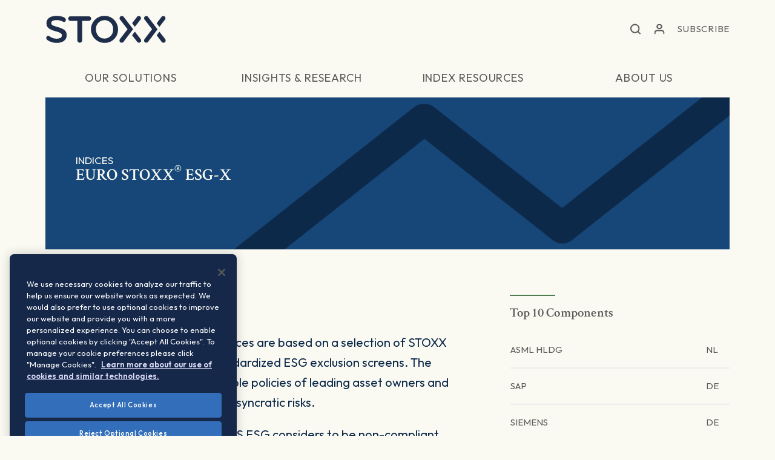

--- FILE ---
content_type: text/html; charset=UTF-8
request_url: https://stoxx.com/index/sxxtesgx/
body_size: 70964
content:

<!doctype html>
    <html lang="en-US">
<head>

    
    <meta name="google-site-verification" content="3MGJsBTfXYF0mcH8eYCKd-dbEKLzdUH4L6yeAd7boQU" />
<!--    <meta name="google-site-verification" content="3MGJsBTfXYF0mcH8eYCKd-dbEKLzdUH4L6yeAd7boQU" />-->

    
                <!-- Google Tag Manager -->
    <script nonce="d621931f6d">(function(w,d,s,l,i){w[l]=w[l]||[];w[l].push({'gtm.start':
    new Date().getTime(),event:'gtm.js'});var f=d.getElementsByTagName(s)[0],
    j=d.createElement(s),dl=l!='dataLayer'?'&l='+l:'';j.async=true;j.src=
    'https://www.googletagmanager.com/gtm.js?id='+i+dl;var n=d.querySelector('[nonce]');
    n&&j.setAttribute('nonce',n.nonce||n.getAttribute('nonce'));f.parentNode.insertBefore(j,f);
    })(window,document,'script','dataLayer','GTM-52VPLZ8');</script>
    <!-- End Google Tag Manager -->
        
    <meta charset="UTF-8">
    <meta name="viewport" content="width=device-width, initial-scale=1, user-scalable=no">
    <link rel="profile" href="https://gmpg.org/xfn/11">

    <link rel="apple-touch-icon" sizes="180x180" href="/wp-content/themes/qontigo/assets/images/favicon/apple-touch-icon.png">
    <link rel="icon" type="image/png" sizes="32x32" href="/wp-content/themes/qontigo/assets/images/favicon/favicon-32x32.png">
    <link rel="icon" type="image/png" sizes="16x16" href="/wp-content/themes/qontigo/assets/images/favicon/favicon-16x16.png">
    <link rel="manifest" href="/wp-content/themes/qontigo/assets/images/favicon/site.webmanifest">
    <link rel="mask-icon" href="/wp-content/themes/qontigo/assets/images/favicon/safari-pinned-tab.svg" color="#5bbad5">
    <meta name="msapplication-TileColor" content="#da532c">
    <meta name="theme-color" content="#ffffff">

    <meta name='robots' content='index, follow, max-image-preview:large, max-snippet:-1, max-video-preview:-1' />
	<style>img:is([sizes="auto" i], [sizes^="auto," i]) { contain-intrinsic-size: 3000px 1500px }</style>
	
	<!-- This site is optimized with the Yoast SEO plugin v26.3 - https://yoast.com/wordpress/plugins/seo/ -->
	<title>EURO STOXX&reg; ESG-X - STOXX</title>
	<meta name="description" content="The STOXX Benchmark ESG-X Indices are based on a selection of STOXX Benchmark Indices and apply standardized ESG exclusion screens. The screens are based on the responsible policies of leading asset owners and aim to reduce reputational and idios" />
	<link rel="canonical" href="https://stoxx.com/index/sxxtesgx/" />
	<meta property="og:locale" content="en_US" />
	<meta property="og:type" content="article" />
	<meta property="og:title" content="1-EURO STOXX&reg; ESG-X (SXXTESGX) (CH0476173155) | STOXX" />
	<meta property="og:url" content="https://stoxx.com/index/sxxtesgx/" />
	<meta property="og:site_name" content="STOXX" />
	<meta property="article:modified_time" content="2026-01-17T23:39:45+00:00" />
	<meta property="og:image" content="https://stoxx.com/wp-content/uploads/2024/07/STOXX_Profile-photo-1.png" />
	<meta property="og:image:width" content="400" />
	<meta property="og:image:height" content="400" />
	<meta property="og:image:type" content="image/png" />
	<meta name="twitter:card" content="summary_large_image" />
	<script type="application/ld+json" class="yoast-schema-graph">{"@context":"https://schema.org","@graph":[{"@type":"WebPage","@id":"https://stoxx.com/index/sxxtesgx/","url":"https://stoxx.com/index/sxxtesgx/","name":"1-EURO STOXX&reg; ESG-X (SXXTESGX) (CH0476173155) | STOXX","isPartOf":{"@id":"https://stoxx.com/#website"},"datePublished":"2024-09-10T23:55:08+00:00","dateModified":"2026-01-17T23:39:45+00:00","breadcrumb":{"@id":"https://stoxx.com/index/sxxtesgx/#breadcrumb"},"inLanguage":"en-US","potentialAction":[{"@type":"ReadAction","target":["https://stoxx.com/index/sxxtesgx/"]}]},{"@type":"BreadcrumbList","@id":"https://stoxx.com/index/sxxtesgx/#breadcrumb","itemListElement":[{"@type":"ListItem","position":1,"name":"Indices","item":"https://stoxx.com/index/"},{"@type":"ListItem","position":2,"name":"1-EURO STOXX&reg; ESG-X (SXXTESGX) (CH0476173155)"}]},{"@type":"WebSite","@id":"https://stoxx.com/#website","url":"https://stoxx.com/","name":"STOXX","description":"","publisher":{"@id":"https://stoxx.com/#organization"},"potentialAction":[{"@type":"SearchAction","target":{"@type":"EntryPoint","urlTemplate":"https://stoxx.com/?s={search_term_string}"},"query-input":{"@type":"PropertyValueSpecification","valueRequired":true,"valueName":"search_term_string"}}],"inLanguage":"en-US"},{"@type":"Organization","@id":"https://stoxx.com/#organization","name":"STOXX Ltd.","alternateName":"STOXX","url":"https://stoxx.com/","logo":{"@type":"ImageObject","inLanguage":"en-US","@id":"https://stoxx.com/#/schema/logo/image/","url":"https://stoxx.com/wp-content/uploads/2024/07/cropped-STOXX_Profile-photo-1.png","contentUrl":"https://stoxx.com/wp-content/uploads/2024/07/cropped-STOXX_Profile-photo-1.png","width":512,"height":512,"caption":"STOXX Ltd."},"image":{"@id":"https://stoxx.com/#/schema/logo/image/"},"sameAs":["https://www.linkedin.com/company/stoxx/"]}]}</script>
	<!-- / Yoast SEO plugin. -->


<link rel='dns-prefetch' href='//js.hs-scripts.com' />
<link rel="alternate" type="application/rss+xml" title="STOXX &raquo; Feed" href="https://stoxx.com/feed/" />
<link rel="alternate" type="application/rss+xml" title="STOXX &raquo; Comments Feed" href="https://stoxx.com/comments/feed/" />
		<!-- This site uses the Google Analytics by MonsterInsights plugin v9.9.0 - Using Analytics tracking - https://www.monsterinsights.com/ -->
		<!-- Note: MonsterInsights is not currently configured on this site. The site owner needs to authenticate with Google Analytics in the MonsterInsights settings panel. -->
					<!-- No tracking code set -->
				<!-- / Google Analytics by MonsterInsights -->
		<link rel='stylesheet' id='wp-quicklatex-format-css' href='https://stoxx.com/wp-content/plugins/wp-quicklatex/css/quicklatex-format.css?ver=2466a4ff9ade33c618e45a09fb24b41e' type='text/css' media='all' />
<link rel='stylesheet' id='wp-block-library-css' href='https://stoxx.com/wp-includes/css/dist/block-library/style.min.css?ver=2466a4ff9ade33c618e45a09fb24b41e' type='text/css' media='all' />
<style id='wp-block-library-theme-inline-css' type='text/css'>
.wp-block-audio :where(figcaption){color:#555;font-size:13px;text-align:center}.is-dark-theme .wp-block-audio :where(figcaption){color:#ffffffa6}.wp-block-audio{margin:0 0 1em}.wp-block-code{border:1px solid #ccc;border-radius:4px;font-family:Menlo,Consolas,monaco,monospace;padding:.8em 1em}.wp-block-embed :where(figcaption){color:#555;font-size:13px;text-align:center}.is-dark-theme .wp-block-embed :where(figcaption){color:#ffffffa6}.wp-block-embed{margin:0 0 1em}.blocks-gallery-caption{color:#555;font-size:13px;text-align:center}.is-dark-theme .blocks-gallery-caption{color:#ffffffa6}:root :where(.wp-block-image figcaption){color:#555;font-size:13px;text-align:center}.is-dark-theme :root :where(.wp-block-image figcaption){color:#ffffffa6}.wp-block-image{margin:0 0 1em}.wp-block-pullquote{border-bottom:4px solid;border-top:4px solid;color:currentColor;margin-bottom:1.75em}.wp-block-pullquote cite,.wp-block-pullquote footer,.wp-block-pullquote__citation{color:currentColor;font-size:.8125em;font-style:normal;text-transform:uppercase}.wp-block-quote{border-left:.25em solid;margin:0 0 1.75em;padding-left:1em}.wp-block-quote cite,.wp-block-quote footer{color:currentColor;font-size:.8125em;font-style:normal;position:relative}.wp-block-quote:where(.has-text-align-right){border-left:none;border-right:.25em solid;padding-left:0;padding-right:1em}.wp-block-quote:where(.has-text-align-center){border:none;padding-left:0}.wp-block-quote.is-large,.wp-block-quote.is-style-large,.wp-block-quote:where(.is-style-plain){border:none}.wp-block-search .wp-block-search__label{font-weight:700}.wp-block-search__button{border:1px solid #ccc;padding:.375em .625em}:where(.wp-block-group.has-background){padding:1.25em 2.375em}.wp-block-separator.has-css-opacity{opacity:.4}.wp-block-separator{border:none;border-bottom:2px solid;margin-left:auto;margin-right:auto}.wp-block-separator.has-alpha-channel-opacity{opacity:1}.wp-block-separator:not(.is-style-wide):not(.is-style-dots){width:100px}.wp-block-separator.has-background:not(.is-style-dots){border-bottom:none;height:1px}.wp-block-separator.has-background:not(.is-style-wide):not(.is-style-dots){height:2px}.wp-block-table{margin:0 0 1em}.wp-block-table td,.wp-block-table th{word-break:normal}.wp-block-table :where(figcaption){color:#555;font-size:13px;text-align:center}.is-dark-theme .wp-block-table :where(figcaption){color:#ffffffa6}.wp-block-video :where(figcaption){color:#555;font-size:13px;text-align:center}.is-dark-theme .wp-block-video :where(figcaption){color:#ffffffa6}.wp-block-video{margin:0 0 1em}:root :where(.wp-block-template-part.has-background){margin-bottom:0;margin-top:0;padding:1.25em 2.375em}
</style>
<style id='classic-theme-styles-inline-css' type='text/css'>
/*! This file is auto-generated */
.wp-block-button__link{color:#fff;background-color:#32373c;border-radius:9999px;box-shadow:none;text-decoration:none;padding:calc(.667em + 2px) calc(1.333em + 2px);font-size:1.125em}.wp-block-file__button{background:#32373c;color:#fff;text-decoration:none}
</style>
<style id='co-authors-plus-coauthors-style-inline-css' type='text/css'>
.wp-block-co-authors-plus-coauthors.is-layout-flow [class*=wp-block-co-authors-plus]{display:inline}

</style>
<style id='co-authors-plus-avatar-style-inline-css' type='text/css'>
.wp-block-co-authors-plus-avatar :where(img){height:auto;max-width:100%;vertical-align:bottom}.wp-block-co-authors-plus-coauthors.is-layout-flow .wp-block-co-authors-plus-avatar :where(img){vertical-align:middle}.wp-block-co-authors-plus-avatar:is(.alignleft,.alignright){display:table}.wp-block-co-authors-plus-avatar.aligncenter{display:table;margin-inline:auto}

</style>
<style id='co-authors-plus-image-style-inline-css' type='text/css'>
.wp-block-co-authors-plus-image{margin-bottom:0}.wp-block-co-authors-plus-image :where(img){height:auto;max-width:100%;vertical-align:bottom}.wp-block-co-authors-plus-coauthors.is-layout-flow .wp-block-co-authors-plus-image :where(img){vertical-align:middle}.wp-block-co-authors-plus-image:is(.alignfull,.alignwide) :where(img){width:100%}.wp-block-co-authors-plus-image:is(.alignleft,.alignright){display:table}.wp-block-co-authors-plus-image.aligncenter{display:table;margin-inline:auto}

</style>
<style id='global-styles-inline-css' type='text/css'>
:root{--wp--preset--aspect-ratio--square: 1;--wp--preset--aspect-ratio--4-3: 4/3;--wp--preset--aspect-ratio--3-4: 3/4;--wp--preset--aspect-ratio--3-2: 3/2;--wp--preset--aspect-ratio--2-3: 2/3;--wp--preset--aspect-ratio--16-9: 16/9;--wp--preset--aspect-ratio--9-16: 9/16;--wp--preset--color--black: #000000;--wp--preset--color--cyan-bluish-gray: #abb8c3;--wp--preset--color--white: #ffffff;--wp--preset--color--pale-pink: #f78da7;--wp--preset--color--vivid-red: #cf2e2e;--wp--preset--color--luminous-vivid-orange: #ff6900;--wp--preset--color--luminous-vivid-amber: #fcb900;--wp--preset--color--light-green-cyan: #7bdcb5;--wp--preset--color--vivid-green-cyan: #00d084;--wp--preset--color--pale-cyan-blue: #8ed1fc;--wp--preset--color--vivid-cyan-blue: #0693e3;--wp--preset--color--vivid-purple: #9b51e0;--wp--preset--color--ocean: #0D294A;--wp--preset--color--sea: #174778;--wp--preset--color--sky: #3382C2;--wp--preset--color--foam: #9ED4FA;--wp--preset--color--cloud: #C8E6FA;--wp--preset--color--forest: #305531;--wp--preset--color--leaf: #4F7D4F;--wp--preset--color--honey-dew: #9ED9AC;--wp--preset--color--strong-gold: #6B5929;--wp--preset--color--gold: #AB944A;--wp--preset--color--light-gold: #EBD18F;--wp--preset--color--copper: #573D38;--wp--preset--color--bronze: #C28F70;--wp--preset--color--light-bronze: #E9C7BC;--wp--preset--color--rose-gold: #D9BAAB;--wp--preset--color--light-rose-gold: #F7E3DE;--wp--preset--color--grey: #404547;--wp--preset--color--platinum: #9CABB0;--wp--preset--color--silver: #CFDEE3;--wp--preset--color--europium: #D0D1BA;--wp--preset--color--ivory: #FAFAF2;--wp--preset--color--grey-med: #A7A7A7;--wp--preset--color--grey-light-one: #c8c8c8;--wp--preset--color--grey-light-two: #d8d8d8;--wp--preset--color--blue: #0071B9;--wp--preset--color--green: #80C242;--wp--preset--color--light-blue: #00AEEF;--wp--preset--color--orange: #F99E00;--wp--preset--gradient--vivid-cyan-blue-to-vivid-purple: linear-gradient(135deg,rgba(6,147,227,1) 0%,rgb(155,81,224) 100%);--wp--preset--gradient--light-green-cyan-to-vivid-green-cyan: linear-gradient(135deg,rgb(122,220,180) 0%,rgb(0,208,130) 100%);--wp--preset--gradient--luminous-vivid-amber-to-luminous-vivid-orange: linear-gradient(135deg,rgba(252,185,0,1) 0%,rgba(255,105,0,1) 100%);--wp--preset--gradient--luminous-vivid-orange-to-vivid-red: linear-gradient(135deg,rgba(255,105,0,1) 0%,rgb(207,46,46) 100%);--wp--preset--gradient--very-light-gray-to-cyan-bluish-gray: linear-gradient(135deg,rgb(238,238,238) 0%,rgb(169,184,195) 100%);--wp--preset--gradient--cool-to-warm-spectrum: linear-gradient(135deg,rgb(74,234,220) 0%,rgb(151,120,209) 20%,rgb(207,42,186) 40%,rgb(238,44,130) 60%,rgb(251,105,98) 80%,rgb(254,248,76) 100%);--wp--preset--gradient--blush-light-purple: linear-gradient(135deg,rgb(255,206,236) 0%,rgb(152,150,240) 100%);--wp--preset--gradient--blush-bordeaux: linear-gradient(135deg,rgb(254,205,165) 0%,rgb(254,45,45) 50%,rgb(107,0,62) 100%);--wp--preset--gradient--luminous-dusk: linear-gradient(135deg,rgb(255,203,112) 0%,rgb(199,81,192) 50%,rgb(65,88,208) 100%);--wp--preset--gradient--pale-ocean: linear-gradient(135deg,rgb(255,245,203) 0%,rgb(182,227,212) 50%,rgb(51,167,181) 100%);--wp--preset--gradient--electric-grass: linear-gradient(135deg,rgb(202,248,128) 0%,rgb(113,206,126) 100%);--wp--preset--gradient--midnight: linear-gradient(135deg,rgb(2,3,129) 0%,rgb(40,116,252) 100%);--wp--preset--font-size--small: 13px;--wp--preset--font-size--medium: 20px;--wp--preset--font-size--large: 36px;--wp--preset--font-size--x-large: 42px;--wp--preset--spacing--20: 0.44rem;--wp--preset--spacing--30: 0.67rem;--wp--preset--spacing--40: 1rem;--wp--preset--spacing--50: 1.5rem;--wp--preset--spacing--60: 2.25rem;--wp--preset--spacing--70: 3.38rem;--wp--preset--spacing--80: 5.06rem;--wp--preset--shadow--natural: 6px 6px 9px rgba(0, 0, 0, 0.2);--wp--preset--shadow--deep: 12px 12px 50px rgba(0, 0, 0, 0.4);--wp--preset--shadow--sharp: 6px 6px 0px rgba(0, 0, 0, 0.2);--wp--preset--shadow--outlined: 6px 6px 0px -3px rgba(255, 255, 255, 1), 6px 6px rgba(0, 0, 0, 1);--wp--preset--shadow--crisp: 6px 6px 0px rgba(0, 0, 0, 1);}:where(.is-layout-flex){gap: 0.5em;}:where(.is-layout-grid){gap: 0.5em;}body .is-layout-flex{display: flex;}.is-layout-flex{flex-wrap: wrap;align-items: center;}.is-layout-flex > :is(*, div){margin: 0;}body .is-layout-grid{display: grid;}.is-layout-grid > :is(*, div){margin: 0;}:where(.wp-block-columns.is-layout-flex){gap: 2em;}:where(.wp-block-columns.is-layout-grid){gap: 2em;}:where(.wp-block-post-template.is-layout-flex){gap: 1.25em;}:where(.wp-block-post-template.is-layout-grid){gap: 1.25em;}.has-black-color{color: var(--wp--preset--color--black) !important;}.has-cyan-bluish-gray-color{color: var(--wp--preset--color--cyan-bluish-gray) !important;}.has-white-color{color: var(--wp--preset--color--white) !important;}.has-pale-pink-color{color: var(--wp--preset--color--pale-pink) !important;}.has-vivid-red-color{color: var(--wp--preset--color--vivid-red) !important;}.has-luminous-vivid-orange-color{color: var(--wp--preset--color--luminous-vivid-orange) !important;}.has-luminous-vivid-amber-color{color: var(--wp--preset--color--luminous-vivid-amber) !important;}.has-light-green-cyan-color{color: var(--wp--preset--color--light-green-cyan) !important;}.has-vivid-green-cyan-color{color: var(--wp--preset--color--vivid-green-cyan) !important;}.has-pale-cyan-blue-color{color: var(--wp--preset--color--pale-cyan-blue) !important;}.has-vivid-cyan-blue-color{color: var(--wp--preset--color--vivid-cyan-blue) !important;}.has-vivid-purple-color{color: var(--wp--preset--color--vivid-purple) !important;}.has-black-background-color{background-color: var(--wp--preset--color--black) !important;}.has-cyan-bluish-gray-background-color{background-color: var(--wp--preset--color--cyan-bluish-gray) !important;}.has-white-background-color{background-color: var(--wp--preset--color--white) !important;}.has-pale-pink-background-color{background-color: var(--wp--preset--color--pale-pink) !important;}.has-vivid-red-background-color{background-color: var(--wp--preset--color--vivid-red) !important;}.has-luminous-vivid-orange-background-color{background-color: var(--wp--preset--color--luminous-vivid-orange) !important;}.has-luminous-vivid-amber-background-color{background-color: var(--wp--preset--color--luminous-vivid-amber) !important;}.has-light-green-cyan-background-color{background-color: var(--wp--preset--color--light-green-cyan) !important;}.has-vivid-green-cyan-background-color{background-color: var(--wp--preset--color--vivid-green-cyan) !important;}.has-pale-cyan-blue-background-color{background-color: var(--wp--preset--color--pale-cyan-blue) !important;}.has-vivid-cyan-blue-background-color{background-color: var(--wp--preset--color--vivid-cyan-blue) !important;}.has-vivid-purple-background-color{background-color: var(--wp--preset--color--vivid-purple) !important;}.has-black-border-color{border-color: var(--wp--preset--color--black) !important;}.has-cyan-bluish-gray-border-color{border-color: var(--wp--preset--color--cyan-bluish-gray) !important;}.has-white-border-color{border-color: var(--wp--preset--color--white) !important;}.has-pale-pink-border-color{border-color: var(--wp--preset--color--pale-pink) !important;}.has-vivid-red-border-color{border-color: var(--wp--preset--color--vivid-red) !important;}.has-luminous-vivid-orange-border-color{border-color: var(--wp--preset--color--luminous-vivid-orange) !important;}.has-luminous-vivid-amber-border-color{border-color: var(--wp--preset--color--luminous-vivid-amber) !important;}.has-light-green-cyan-border-color{border-color: var(--wp--preset--color--light-green-cyan) !important;}.has-vivid-green-cyan-border-color{border-color: var(--wp--preset--color--vivid-green-cyan) !important;}.has-pale-cyan-blue-border-color{border-color: var(--wp--preset--color--pale-cyan-blue) !important;}.has-vivid-cyan-blue-border-color{border-color: var(--wp--preset--color--vivid-cyan-blue) !important;}.has-vivid-purple-border-color{border-color: var(--wp--preset--color--vivid-purple) !important;}.has-vivid-cyan-blue-to-vivid-purple-gradient-background{background: var(--wp--preset--gradient--vivid-cyan-blue-to-vivid-purple) !important;}.has-light-green-cyan-to-vivid-green-cyan-gradient-background{background: var(--wp--preset--gradient--light-green-cyan-to-vivid-green-cyan) !important;}.has-luminous-vivid-amber-to-luminous-vivid-orange-gradient-background{background: var(--wp--preset--gradient--luminous-vivid-amber-to-luminous-vivid-orange) !important;}.has-luminous-vivid-orange-to-vivid-red-gradient-background{background: var(--wp--preset--gradient--luminous-vivid-orange-to-vivid-red) !important;}.has-very-light-gray-to-cyan-bluish-gray-gradient-background{background: var(--wp--preset--gradient--very-light-gray-to-cyan-bluish-gray) !important;}.has-cool-to-warm-spectrum-gradient-background{background: var(--wp--preset--gradient--cool-to-warm-spectrum) !important;}.has-blush-light-purple-gradient-background{background: var(--wp--preset--gradient--blush-light-purple) !important;}.has-blush-bordeaux-gradient-background{background: var(--wp--preset--gradient--blush-bordeaux) !important;}.has-luminous-dusk-gradient-background{background: var(--wp--preset--gradient--luminous-dusk) !important;}.has-pale-ocean-gradient-background{background: var(--wp--preset--gradient--pale-ocean) !important;}.has-electric-grass-gradient-background{background: var(--wp--preset--gradient--electric-grass) !important;}.has-midnight-gradient-background{background: var(--wp--preset--gradient--midnight) !important;}.has-small-font-size{font-size: var(--wp--preset--font-size--small) !important;}.has-medium-font-size{font-size: var(--wp--preset--font-size--medium) !important;}.has-large-font-size{font-size: var(--wp--preset--font-size--large) !important;}.has-x-large-font-size{font-size: var(--wp--preset--font-size--x-large) !important;}
:where(.wp-block-post-template.is-layout-flex){gap: 1.25em;}:where(.wp-block-post-template.is-layout-grid){gap: 1.25em;}
:where(.wp-block-columns.is-layout-flex){gap: 2em;}:where(.wp-block-columns.is-layout-grid){gap: 2em;}
:root :where(.wp-block-pullquote){font-size: 1.5em;line-height: 1.6;}
</style>
<link rel='stylesheet' id='site-styles-css' href='https://stoxx.com/wp-content/themes/qontigo/assets/css/app.css?id=9825443d28d1c167b573' type='text/css' media='all' />
<script data-ot-ignore type="text/javascript" src="https://stoxx.com/wp-includes/js/jquery/jquery.min.js?ver=3.7.1" id="jquery-core-js"></script>
<script data-ot-ignore type="text/javascript" src="https://stoxx.com/wp-includes/js/jquery/jquery-migrate.min.js?ver=3.4.1" id="jquery-migrate-js"></script>
<script type="text/javascript" src="https://stoxx.com/wp-content/plugins/wp-quicklatex/js/wp-quicklatex-frontend.js?ver=1.0" id="wp-quicklatex-frontend-js"></script>
<link rel="https://api.w.org/" href="https://stoxx.com/wp-json/" /><link rel="alternate" title="JSON" type="application/json" href="https://stoxx.com/wp-json/wp/v2/index/47364" /><link rel="EditURI" type="application/rsd+xml" title="RSD" href="https://stoxx.com/xmlrpc.php?rsd" />
<link rel='shortlink' href='https://stoxx.com/?p=47364' />
<link rel="alternate" title="oEmbed (JSON)" type="application/json+oembed" href="https://stoxx.com/wp-json/oembed/1.0/embed?url=https%3A%2F%2Fstoxx.com%2Findex%2Fsxxtesgx%2F" />
<link rel="alternate" title="oEmbed (XML)" type="text/xml+oembed" href="https://stoxx.com/wp-json/oembed/1.0/embed?url=https%3A%2F%2Fstoxx.com%2Findex%2Fsxxtesgx%2F&#038;format=xml" />
			<!-- DO NOT COPY THIS SNIPPET! Start of Page Analytics Tracking for HubSpot WordPress plugin v11.3.21-->
			<script class="hsq-set-content-id" data-content-id="blog-post">
				var _hsq = _hsq || [];
				_hsq.push(["setContentType", "blog-post"]);
			</script>
			<!-- DO NOT COPY THIS SNIPPET! End of Page Analytics Tracking for HubSpot WordPress plugin -->
			<link rel="icon" href="https://stoxx.com/wp-content/uploads/2024/07/cropped-STOXX_Profile-photo-3-32x32.png" sizes="32x32" />
<link rel="icon" href="https://stoxx.com/wp-content/uploads/2024/07/cropped-STOXX_Profile-photo-3-192x192.png" sizes="192x192" />
<link rel="apple-touch-icon" href="https://stoxx.com/wp-content/uploads/2024/07/cropped-STOXX_Profile-photo-3-180x180.png" />
<meta name="msapplication-TileImage" content="https://stoxx.com/wp-content/uploads/2024/07/cropped-STOXX_Profile-photo-3-270x270.png" />
    <script nonce="d621931f6d" data-ot-ignore>var $ = jQuery.noConflict();</script>

    <script nonce="d621931f6d" data-ot-ignore>window.should_have_menu_border = true;</script>

    <script nonce="d621931f6d" data-ot-ignore>window.hubspot_forms = [];</script>

    
    
            <!-- Global include of hubspot forms -->
        <!--[if lte IE 8]>
        <script nonce="d621931f6d" data-ot-ignore charset="utf-8" type="text/javascript" src="//js.hsforms.net/forms/v2-legacy.js"></script>
        <![endif]-->
        <script nonce="d621931f6d" data-ot-ignore charset="utf-8" type="text/javascript" src="//js.hsforms.net/forms/v2.js"></script>
        <script nonce="d621931f6d" data-ot-ignore>
            window.hubspot_portal_id = "7410118";
        </script>
    
<!--    <link rel="stylesheet" href="https://code.highcharts.com/css/highcharts.css">-->

</head>


<body id="" class="wp-singular index-template-default single single-index postid-47364 wp-embed-responsive wp-theme-qontigo">

                <!-- Google Tag Manager (noscript) -->
    <noscript><iframe src="https://www.googletagmanager.com/ns.html?id=GTM-52VPLZ8" height="0" width="0" style="display:none;visibility:hidden"></iframe></noscript>
    <!-- End Google Tag Manager (noscript) -->
        
    <a href="#site-main" class="sr-only sr-only-focusable">Skip to main content</a>

            
<!--Site Header-->
<header class="site-header" role="header" id="siteHeader">

    
    <!--Primary Navbar-->
    <div class="primary-navbar">

        <div class="site-brand">
                            <a href="https://stoxx.com/" class="site-logo" aria-label="STOXX"></a>
<!--                <span class="logo-subs" aria-label="Qontigo companies"></span>-->
                    </div>

        <ul class="primary-nav">

            <li class="nav-item is-search">
                <button role="button" class="search-toggle is-active" id="navbarSearchToggle" aria-label="Open search form"></button>
                <form action="/" class="navbar-search is-desktop" id="navbarSearchDesktop" method="get" role="search">
                    <input type="search" class="form-control" name="s" aria-label="Search" tabindex="-1" autocomplete="off">
                    <div class="search-options">
                        <ul>
                            <li><a data-search="index">Looking for an index?</a></li>
                            <li><a data-search="site">Looking for other information?</a></li>
                        </ul>
                    </div>
                </form>
            </li>

            <!--<li class="nav-item is-translation dropdown align-right language-dropdown">
                <a href="#" class="nav-link dropdown-toggle" role="button" id="dropdownLanguage" data-display="static" data-toggle="dropdown" aria-haspopup="true" aria-expanded="false" aria-label="Translation"><span role="presentation"></span></a>
                <div class="dropdown-menu align-right" aria-labelledby="dropdownLanguage">
                    <div class="dropdown-section">
                        <strong class="dropdown-title">Select Your Language</strong>

                        
                        
                        <ul class="account-submenu">

                                                            <li class="english-link"><a href="">English</a></li>
                            
                                                                                                <li><a href="" class=""></a></li>
                                                            
                        </ul>
                    </div>
                </div>
            </li>-->

            <li class="nav-item is-account dropdown align-right">
                <a href="#" class="nav-link dropdown-toggle" role="button" id="dropdownAccount" data-display="static" data-toggle="dropdown" aria-haspopup="true" aria-expanded="false" aria-label="Account"><span role="presentation"></span></a>
                <div class="dropdown-menu align-right" aria-labelledby="dropdownAccount">
                    <div class="dropdown-section">
                        <strong class="dropdown-title">
                            Select Your Account
                        </strong>
                        <ul class="account-submenu">
                            
                                                                                                <li><a href="https://www.stoxx.com/login">STOXX</a></li>
                                                                                    </ul>
                    </div>
                </div>
            </li>

                            <li class="nav-item is-simple-button">
                                            <a href="#subscribe" class="nav-link main-cta">Subscribe</a>
                                    </li>
            
            <li class="is-toggle">
                <button type="button" class="navbar-toggle collapsed" data-target="#primaryNav" data-toggle="collapse" aria-controls="primaryNavigation" aria-expanded="false" aria-label="Toggle navigation">
                    <span class="toggler-icons" role="presentation"></span>
                </button>
            </li>

        </ul>
    </div>

    <!--Secondary Navbar-->
    <nav class="secondary-navbar">
        <div class="collapse-navbar collapse" id="primaryNav">

            <!--Close Button-->
            <button role="button" class="close-btn" id="navbarClose" aria-label="Close menu"></button>

            <!--Mobile Search Form-->
            <form action="/" class="navbar-search is-mobile" id="navbarSearchMobile" method="get" role="search">
                <input type="hidden" name="s" value="searching">
                <input type="search" class="form-control" name="s" aria-label="Search" autocomplete="off">
            </form>

            
                
                <ul class="secondary-nav">

                    
                        
                        
                            <li class="nav-item dropdown complex-dropdown ">

                                                                    <a href="#" class="nav-link dropdown-toggle" id="dropdownour-solutions" role="button" data-display="static" data-toggle="dropdown" aria-expanded="false" aria-haspopup="true">
                                        <span>Our Solutions</span>
                                    </a>
                                
                                <div class="dropdown-menu dropdown-menu-full" aria-labelledby="dropdownour-solutions">

                                    <!--Dropdown Body-->
                                    <div class="dropdown-body">

                                        <!--Back Button-->
                                        <button role="button" class="btn btn-link-arrow arrow-prev arrow-blue js-back-btn">Back</button>

                                                                                    <!---->
<!--                                            <pre>-->
<!--                                                --><!--                                            </pre>-->

                                            <!--Dropdown Section-->
                                            <div class="dropdown-section">
                                                <strong class="dropdown-title">Index</strong>

                                                <ul class="dropdown-list">

                                                    
                                                        
                                                            <li class="list-item">
                                                                <a href="#" class="list-link list-toggle">Featured indices</a>

                                                                <ul class="dropdown-submenu">
                                                                                                                                            <li>
                                                                                                                                                            <a target="" href="/index/DE0008469008/">DAX</a>
                                                                                                                                                    </li>
                                                                                                                                            <li>
                                                                                                                                                            <a target="" href="/index/sx5e/">EURO STOXX 50</a>
                                                                                                                                                    </li>
                                                                                                                                            <li>
                                                                                                                                                            <a target="" href="/index/sxxgr/">STOXX Europe 600</a>
                                                                                                                                                    </li>
                                                                                                                                            <li>
                                                                                                                                                            <a target="" href="https://stoxx.com/solutions/stoxx-world-equity-indices/">STOXX World Equity indices</a>
                                                                                                                                                    </li>
                                                                                                                                            <li>
                                                                                                                                                            <a target="" href="/products/stoxx-equity-factor-indices/">Equity Factor indices</a>
                                                                                                                                                    </li>
                                                                                                                                            <li>
                                                                                                                                                            <a target="" href="https://stoxx.com/sustainability-indices-overview/climate-indices/iss-stoxx-net-zero-transition-indices/">ISS STOXX Net Zero Transition indices</a>
                                                                                                                                                    </li>
                                                                                                                                            <li>
                                                                                                                                                            <a target="" href="https://stoxx.com/artificial-intelligence-indices/">Artificial Intelligence indices</a>
                                                                                                                                                    </li>
                                                                                                                                            <li>
                                                                                                                                                            <a target="" href="https://stoxx.com/fixed-income-indices/stoxx-ice-fixed-income-sustainability-indices/">STOXX ICE Fixed Income Sustainability indices</a>
                                                                                                                                                    </li>
                                                                                                                                    </ul>
                                                            </li>

                                                        
                                                    
                                                        
                                                            <li class="list-item">
                                                                <a href="#" class="list-link list-toggle">Equity indices</a>

                                                                <ul class="dropdown-submenu">
                                                                                                                                            <li>
                                                                                                                                                            <a target="" href="/solutions/equity-indices/">Equity indices overview</a>
                                                                                                                                                    </li>
                                                                                                                                            <li>
                                                                                                                                                            <a target="" href="/solutions/benchmark-indices/">Benchmark indices</a>
                                                                                                                                                    </li>
                                                                                                                                            <li>
                                                                                                                                                            <a target="" href="/solutions/blue-chip-indices/">Blue-chip indices</a>
                                                                                                                                                    </li>
                                                                                                                                            <li>
                                                                                                                                                            <a target="" href="https://stoxx.com/equity-indices/european-equity-indices/">European equity indices</a>
                                                                                                                                                    </li>
                                                                                                                                            <li>
                                                                                                                                                            <a target="" href="/solutions/global-and-regional-indices/">Global & regional indices</a>
                                                                                                                                                    </li>
                                                                                                                                            <li>
                                                                                                                                                            <a target="" href="/solutions/sector-indices/">Sector indices</a>
                                                                                                                                                    </li>
                                                                                                                                            <li>
                                                                                                                                                            <a target="" href="/solutions/size-indices/">Size indices</a>
                                                                                                                                                    </li>
                                                                                                                                            <li>
                                                                                                                                                            <a target="" href="/solutions/strategy-indices/">Strategy indices</a>
                                                                                                                                                    </li>
                                                                                                                                    </ul>
                                                            </li>

                                                        
                                                    
                                                        
                                                            <li class="list-item">
                                                                <a href="#" class="list-link list-toggle">Thematic indices</a>

                                                                <ul class="dropdown-submenu">
                                                                                                                                            <li>
                                                                                                                                                            <a target="" href="/solutions/thematic-indices/">Thematic indices overview</a>
                                                                                                                                                    </li>
                                                                                                                                            <li>
                                                                                                                                                            <a target="" href="https://stoxx.com/thematic-indices/revenue-based-thematic-indices/">Revenue-based thematic indices</a>
                                                                                                                                                    </li>
                                                                                                                                            <li>
                                                                                                                                                            <a target="" href="https://stoxx.com/thematic-indices/metals-indices/">Transition metals indices</a>
                                                                                                                                                    </li>
                                                                                                                                            <li>
                                                                                                                                                            <a target="" href="https://stoxx.com/thematic-indices/patent-based-thematic-indices/">Patent-based thematic indices</a>
                                                                                                                                                    </li>
                                                                                                                                    </ul>
                                                            </li>

                                                        
                                                    
                                                        
                                                            <li class="list-item">
                                                                <a href="#" class="list-link list-toggle">Sustainability indices</a>

                                                                <ul class="dropdown-submenu">
                                                                                                                                            <li>
                                                                                                                                                            <a target="" href="/solutions/sustainability-indices-overview/">Sustainability indices overview</a>
                                                                                                                                                    </li>
                                                                                                                                            <li>
                                                                                                                                                            <a target="" href="/solutions/esg-indices/">ESG indices</a>
                                                                                                                                                    </li>
                                                                                                                                            <li>
                                                                                                                                                            <a target="" href="https://stoxx.com/sustainability-indices-overview/climate-indices/">Climate indices</a>
                                                                                                                                                    </li>
                                                                                                                                            <li>
                                                                                                                                                            <a target="" href="https://stoxx.com/solutions/biodiversity-indices/">ISS STOXX Biodiversity indices</a>
                                                                                                                                                    </li>
                                                                                                                                            <li>
                                                                                                                                                            <a target="" href="https://stoxx.com/fixed-income-indices/stoxx-ice-fixed-income-sustainability-indices/">STOXX ICE Fixed Income Sustainability indices</a>
                                                                                                                                                    </li>
                                                                                                                                    </ul>
                                                            </li>

                                                        
                                                    
                                                        
                                                            <li class="list-item">
                                                                <a href="#" class="list-link list-toggle">Factor-Based indices</a>

                                                                <ul class="dropdown-submenu">
                                                                                                                                            <li>
                                                                                                                                                            <a target="" href="https://stoxx.com/factor-indices-overview/">Factor-based indices overview</a>
                                                                                                                                                    </li>
                                                                                                                                            <li>
                                                                                                                                                            <a target="" href="https://stoxx.com/factor-and-esg-x-factor-indices/">Factor and ESG-X Factor indices</a>
                                                                                                                                                    </li>
                                                                                                                                            <li>
                                                                                                                                                            <a target="" href="https://stoxx.com/solutions/stoxx-equity-factor-indices/">Equity factor indices</a>
                                                                                                                                                    </li>
                                                                                                                                            <li>
                                                                                                                                                            <a target="" href="https://stoxx.com/industry-neutral-factor-indices/">Industry Neutral Factor indices</a>
                                                                                                                                                    </li>
                                                                                                                                            <li>
                                                                                                                                                            <a target="" href="https://stoxx.com/dividend-indices/">Dividend indices</a>
                                                                                                                                                    </li>
                                                                                                                                            <li>
                                                                                                                                                            <a target="" href="https://stoxx.com/minimum-variance-indices/">Minimum Variance indices</a>
                                                                                                                                                    </li>
                                                                                                                                    </ul>
                                                            </li>

                                                        
                                                    
                                                        
                                                            <li class="list-item">
                                                                <a target="" href="https://stoxx.com/vstoxx-and-volatility-strategy-indices/" class="list-link">Volatility indices</a>
                                                            </li>

                                                        
                                                    
                                                        
                                                            <li class="list-item">
                                                                <a href="#" class="list-link list-toggle">Fixed Income indices</a>

                                                                <ul class="dropdown-submenu">
                                                                                                                                            <li>
                                                                                                                                                            <a target="" href="https://stoxx.com/fixed-income-indices/">Fixed Income indices overview</a>
                                                                                                                                                    </li>
                                                                                                                                            <li>
                                                                                                                                                            <a target="" href="https://stoxx.com/fixed-income-indices/stoxx-ice-fixed-income-sustainability-indices/">STOXX ICE Fixed Income Sustainability indices</a>
                                                                                                                                                    </li>
                                                                                                                                            <li>
                                                                                                                                                            <a target="" href="https://stoxx.com/fixed-income-indices/eb-rexx-bond-indices/">eb.rexx Bond indices</a>
                                                                                                                                                    </li>
                                                                                                                                            <li>
                                                                                                                                                            <a target="" href="https://stoxx.com/fixed-income-indices/eurogov-bond-indices/">EUROGOV Bond indices</a>
                                                                                                                                                    </li>
                                                                                                                                    </ul>
                                                            </li>

                                                        
                                                    
                                                        
                                                            <li class="list-item">
                                                                <a target="" href="https://stoxx.com/digital-asset-indices/" class="list-link">Digital Asset indices</a>
                                                            </li>

                                                        
                                                    
                                                        
                                                            <li class="list-item">
                                                                <a target="" href="/solutions/asset-class-indices/" class="list-link">Other indices</a>
                                                            </li>

                                                        
                                                    
                                                        
                                                            <li class="list-item">
                                                                <a target="" href="/solutions/customized-indices/" class="list-link">Customized indices</a>
                                                            </li>

                                                        
                                                    
                                                        
                                                            <li class="list-item">
                                                                <a target="" href="/all-indices/" class="list-link">All indices</a>
                                                            </li>

                                                        
                                                    
                                                </ul>
                                            </div>
                                                                                    <!---->
<!--                                            <pre>-->
<!--                                                --><!--                                            </pre>-->

                                            <!--Dropdown Section-->
                                            <div class="dropdown-section">
                                                <strong class="dropdown-title">Client Segments</strong>

                                                <ul class="dropdown-list">

                                                    
                                                        
                                                            <li class="list-item">
                                                                <a target="" href="https://stoxx.com/segments/asset-managers/" class="list-link">Asset managers</a>
                                                            </li>

                                                        
                                                    
                                                        
                                                            <li class="list-item">
                                                                <a target="" href="https://stoxx.com/segments/asset-owners/" class="list-link">Asset owners</a>
                                                            </li>

                                                        
                                                    
                                                        
                                                            <li class="list-item">
                                                                <a target="" href="https://stoxx.com/segments/etf-issuers/" class="list-link">ETF issuers</a>
                                                            </li>

                                                        
                                                    
                                                        
                                                            <li class="list-item">
                                                                <a target="" href="https://stoxx.com/segments/sell-side/" class="list-link">Sell-side</a>
                                                            </li>

                                                        
                                                    
                                                </ul>
                                            </div>
                                        
                                    </div>

                                                                            <!--Dropdown Sidebar-->
                                        <div class="dropdown-sidebar">
                                            <a href="/buffer-strategies-for-downside-protection-a-short-and-long-term-perspective-wp/?utm_source=menu&utm_medium=link&utm_campaign=menu-teaser" class="card-image-bg card-hover">
                                                <div class="card-body text-center">

                                                                                                            <h2 class="micro-title color-white">WHITEPAPER</h2>
                                                    
                                                                                                            <h3 class="heading-2 color-white">Buffer strategies for downside protection? A short- and long-term perspective</h3>
                                                    
                                                                                                            <span class="styled-link color-white">Download</span>
                                                    
                                                </div>
                                                                                                    <img src="https://stoxx.com/wp-content/uploads/2024/07/Megamenu-images-1-686x1024.png" alt="" class="bg-img" width="375" data-ot-ignore>
                                                                                            </a>
                                        </div>
                                    
                                </div>
                            </li>

                        
                    
                        
                        
                            <li class="nav-item dropdown complex-dropdown ">

                                                                    <a href="#" class="nav-link dropdown-toggle" id="dropdowninsights-research" role="button" data-display="static" data-toggle="dropdown" aria-expanded="false" aria-haspopup="true">
                                        <span>Insights & Research</span>
                                    </a>
                                
                                <div class="dropdown-menu dropdown-menu-full" aria-labelledby="dropdowninsights-research">

                                    <!--Dropdown Body-->
                                    <div class="dropdown-body">

                                        <!--Back Button-->
                                        <button role="button" class="btn btn-link-arrow arrow-prev arrow-blue js-back-btn">Back</button>

                                                                                    <!---->
<!--                                            <pre>-->
<!--                                                --><!--                                            </pre>-->

                                            <!--Dropdown Section-->
                                            <div class="dropdown-section">
                                                <strong class="dropdown-title">Insights & Research</strong>

                                                <ul class="dropdown-list">

                                                    
                                                        
                                                            <li class="list-item">
                                                                <a target="" href="/post-type/blog/" class="list-link">Blog posts</a>
                                                            </li>

                                                        
                                                    
                                                        
                                                            <li class="list-item">
                                                                <a target="" href="/post-type/case-studies/" class="list-link">Case studies</a>
                                                            </li>

                                                        
                                                    
                                                        
                                                            <li class="list-item">
                                                                <a target="" href="/post-type/whitepapers/" class="list-link">Whitepapers</a>
                                                            </li>

                                                        
                                                    
                                                        
                                                            <li class="list-item">
                                                                <a target="" href="https://stoxx.com/news-research/" class="list-link">ALL</a>
                                                            </li>

                                                        
                                                    
                                                </ul>
                                            </div>
                                                                                    <!---->
<!--                                            <pre>-->
<!--                                                --><!--                                            </pre>-->

                                            <!--Dropdown Section-->
                                            <div class="dropdown-section">
                                                <strong class="dropdown-title">Newsletters</strong>

                                                <ul class="dropdown-list">

                                                    
                                                        
                                                            <li class="list-item">
                                                                <a target="" href="/post-type/monthly-index-news/" class="list-link">Monthly index news</a>
                                                            </li>

                                                        
                                                    
                                                </ul>
                                            </div>
                                                                                    <!---->
<!--                                            <pre>-->
<!--                                                --><!--                                            </pre>-->

                                            <!--Dropdown Section-->
                                            <div class="dropdown-section">
                                                <strong class="dropdown-title">News & Events</strong>

                                                <ul class="dropdown-list">

                                                    
                                                        
                                                            <li class="list-item">
                                                                <a target="" href="/post-type/press-releases/" class="list-link">Press releases</a>
                                                            </li>

                                                        
                                                    
                                                        
                                                            <li class="list-item">
                                                                <a target="" href="/post-type/news/" class="list-link">News & media mentions</a>
                                                            </li>

                                                        
                                                    
                                                        
                                                            <li class="list-item">
                                                                <a target="" href="/events/" class="list-link">Events</a>
                                                            </li>

                                                        
                                                    
                                                </ul>
                                            </div>
                                        
                                    </div>

                                                                            <!--Dropdown Sidebar-->
                                        <div class="dropdown-sidebar">
                                            <a href="/vstoxx-101-understanding-europes-volatility-benchmark/?utm_source=menu&utm_medium=link&utm_campaign=menu-teaser" class="card-image-bg card-hover">
                                                <div class="card-body text-center">

                                                                                                            <h2 class="micro-title color-white">WHITEPAPER</h2>
                                                    
                                                                                                            <h3 class="heading-2 color-white">VSTOXX 101: Understanding Europe’s volatility benchmark</h3>
                                                    
                                                                                                            <span class="styled-link color-white">Download</span>
                                                    
                                                </div>
                                                                                                    <img src="https://stoxx.com/wp-content/uploads/2024/07/Megamenu-images-2-686x1024.png" alt="" class="bg-img" width="375" data-ot-ignore>
                                                                                            </a>
                                        </div>
                                    
                                </div>
                            </li>

                        
                    
                        
                        
                            <li class="nav-item dropdown complex-dropdown ">

                                                                    <a href="#" class="nav-link dropdown-toggle" id="dropdownindex-resources" role="button" data-display="static" data-toggle="dropdown" aria-expanded="false" aria-haspopup="true">
                                        <span>Index Resources</span>
                                    </a>
                                
                                <div class="dropdown-menu dropdown-menu-full" aria-labelledby="dropdownindex-resources">

                                    <!--Dropdown Body-->
                                    <div class="dropdown-body">

                                        <!--Back Button-->
                                        <button role="button" class="btn btn-link-arrow arrow-prev arrow-blue js-back-btn">Back</button>

                                                                                    <!---->
<!--                                            <pre>-->
<!--                                                --><!--                                            </pre>-->

                                            <!--Dropdown Section-->
                                            <div class="dropdown-section">
                                                <strong class="dropdown-title">Index Data</strong>

                                                <ul class="dropdown-list">

                                                    
                                                        
                                                            <li class="list-item">
                                                                <a href="#" class="list-link list-toggle">General</a>

                                                                <ul class="dropdown-submenu">
                                                                                                                                            <li>
                                                                                                                                                            <a target="" href="/all-indices/">Indices</a>
                                                                                                                                                    </li>
                                                                                                                                            <li>
                                                                                                                                                            <a target="" href="https://www.stoxx.com/discovery-search?superType=Customised">Customized indices</a>
                                                                                                                                                    </li>
                                                                                                                                            <li>
                                                                                                                                                            <a target="" href="https://www.stoxx.com/data-vendor-codes">Data vendor codes</a>
                                                                                                                                                    </li>
                                                                                                                                            <li>
                                                                                                                                                            <a target="" href="https://www.stoxx.com/factsheets">Factsheets & components</a>
                                                                                                                                                    </li>
                                                                                                                                            <li>
                                                                                                                                                            <a target="" href="https://www.stoxx.com/market-consultations">Market consultation</a>
                                                                                                                                                    </li>
                                                                                                                                            <li>
                                                                                                                                                            <a target="" href="https://www.stoxx.com/exchange-traded-products">Exchange traded products</a>
                                                                                                                                                    </li>
                                                                                                                                            <li>
                                                                                                                                                            <a target="" href="https://www.stoxx.com/technical-documentation">Technical documentation</a>
                                                                                                                                                    </li>
                                                                                                                                    </ul>
                                                            </li>

                                                        
                                                    
                                                        
                                                            <li class="list-item">
                                                                <a href="#" class="list-link list-toggle">Methodology</a>

                                                                <ul class="dropdown-submenu">
                                                                                                                                            <li>
                                                                                                                                                            <a target="" href="https://www.stoxx.com/rulebooks">Rulebooks</a>
                                                                                                                                                    </li>
                                                                                                                                            <li>
                                                                                                                                                            <a target="" href="https://www.stoxx.com/withholding-taxes">Withholding tax</a>
                                                                                                                                                    </li>
                                                                                                                                            <li>
                                                                                                                                                            <a target="" href="https://www.stoxx.com/sector-classification-changes">Sector classification changes</a>
                                                                                                                                                    </li>
                                                                                                                                            <li>
                                                                                                                                                            <a target="" href="https://www.stoxx.com/country-classification">Country classification</a>
                                                                                                                                                    </li>
                                                                                                                                            <li>
                                                                                                                                                            <a target="" href="https://www.stoxx.com/res-dissemination">Dissemination</a>
                                                                                                                                                    </li>
                                                                                                                                    </ul>
                                                            </li>

                                                        
                                                    
                                                        
                                                            <li class="list-item">
                                                                <a href="#" class="list-link list-toggle">Data and reports</a>

                                                                <ul class="dropdown-submenu">
                                                                                                                                            <li>
                                                                                                                                                            <a href="#" class="dropdown-link-secondary">
                                                                                    End of the day data                                                                                    <svg width="7" height="11" viewBox="0 0 7 11" fill="none" xmlns="http://www.w3.org/2000/svg">
                                                                                    <path d="M1.25 10L5.75 5.5L1.25 1" stroke="#5A5A5A" stroke-width="1.5" stroke-linecap="round" stroke-linejoin="round"/>
                                                                                    </svg>
                                                                                </a>

                                                                                <ul class="dropdown-submenu-two">
                                                                                                                                                                            <li><a target="" href="https://www.stoxx.com/end-of-the-day-data?eodd=1">Index values & divisors</a></li>
                                                                                                                                                                            <li><a target="" href="https://www.stoxx.com/end-of-the-day-data?eodd=2">Currency rates</a></li>
                                                                                                                                                                            <li><a target="" href="https://www.stoxx.com/end-of-the-day-data?eodd=3">Historical component changes</a></li>
                                                                                                                                                                            <li><a target="" href="https://www.stoxx.com/dax-legacy-reports">DAX legacy reports</a></li>
                                                                                                                                                                            <li><a target="" href="https://www.stoxx.com/corporate-actions">Corporate actions</a></li>
                                                                                                                                                                    </ul>
                                                                                                                                                    </li>
                                                                                                                                            <li>
                                                                                                                                                            <a target="" href="https://www.stoxx.com/periodic-review-information">Periodic review information</a>
                                                                                                                                                    </li>
                                                                                                                                            <li>
                                                                                                                                                            <a target="" href="https://www.stoxx.com/selection-lists">Selection lists</a>
                                                                                                                                                    </li>
                                                                                                                                            <li>
                                                                                                                                                            <a target="" href="https://www.stoxx.com/review-reports?p_p_id=STOXXReviewReportsportlet_WAR_STOXXNewsportlet&p_p_lifecycle=0&p_p_state=normal&p_p_mode=view&p_p_col_id=column-1&p_p_col_count=1&_STOXXReviewReportsportlet_WAR_STOXXNewsportlet_reviewreportlistType=%2Freview-report%2FquarterlyreviewreportList">Review reports</a>
                                                                                                                                                    </li>
                                                                                                                                            <li>
                                                                                                                                                            <a target="" href="https://www.stoxx.com/monthly-data">Monthly data</a>
                                                                                                                                                    </li>
                                                                                                                                            <li>
                                                                                                                                                            <a target="" href="https://www.stoxx.com/simulation-files">Simulation files</a>
                                                                                                                                                    </li>
                                                                                                                                    </ul>
                                                            </li>

                                                        
                                                    
                                                        
                                                            <li class="list-item">
                                                                <a href="#" class="list-link list-toggle">Services</a>

                                                                <ul class="dropdown-submenu">
                                                                                                                                            <li>
                                                                                                                                                            <a target="" href="https://www.stoxx.com/index-licensing">Index licensing</a>
                                                                                                                                                    </li>
                                                                                                                                            <li>
                                                                                                                                                            <a target="" href="https://www.stoxx.com/license-agreement-form">License agreement form</a>
                                                                                                                                                    </li>
                                                                                                                                            <li>
                                                                                                                                                            <a target="" href="https://www.stoxx.com/academic-data">Academic data</a>
                                                                                                                                                    </li>
                                                                                                                                            <li>
                                                                                                                                                            <a target="" href="https://www.stoxx.com/inav">iNAV</a>
                                                                                                                                                    </li>
                                                                                                                                    </ul>
                                                            </li>

                                                        
                                                    
                                                        
                                                            <li class="list-item">
                                                                <a href="#" class="list-link list-toggle">Announcements</a>

                                                                <ul class="dropdown-submenu">
                                                                                                                                            <li>
                                                                                                                                                            <a target="" href="https://www.stoxx.com/index-updates">Index updates</a>
                                                                                                                                                    </li>
                                                                                                                                            <li>
                                                                                                                                                            <a target="" href="https://www.stoxx.com/dissemination">Dissemination</a>
                                                                                                                                                    </li>
                                                                                                                                            <li>
                                                                                                                                                            <a target="" href="https://www.stoxx.com/methodology">Methodology</a>
                                                                                                                                                    </li>
                                                                                                                                            <li>
                                                                                                                                                            <a target="" href="https://www.stoxx.com/systems-it">Systems & IT</a>
                                                                                                                                                    </li>
                                                                                                                                    </ul>
                                                            </li>

                                                        
                                                    
                                                        
                                                            <li class="list-item">
                                                                <a target="" href="https://www.stoxx.com/help" class="list-link">Help</a>
                                                            </li>

                                                        
                                                    
                                                </ul>
                                            </div>
                                                                                    <!---->
<!--                                            <pre>-->
<!--                                                --><!--                                            </pre>-->

                                            <!--Dropdown Section-->
                                            <div class="dropdown-section">
                                                <strong class="dropdown-title">Index Regulations</strong>

                                                <ul class="dropdown-list">

                                                    
                                                        
                                                            <li class="list-item">
                                                                <a target="" href="https://www.stoxx.com/index-regulations" class="list-link">Index regulations</a>
                                                            </li>

                                                        
                                                    
                                                        
                                                            <li class="list-item">
                                                                <a target="" href="https://www.stoxx.com/complaints" class="list-link">Complaints</a>
                                                            </li>

                                                        
                                                    
                                                        
                                                            <li class="list-item">
                                                                <a href="#" class="list-link list-toggle">Legal</a>

                                                                <ul class="dropdown-submenu">
                                                                                                                                            <li>
                                                                                                                                                            <a target="" href="https://www.stoxx.com/trademarks">Trademarks</a>
                                                                                                                                                    </li>
                                                                                                                                            <li>
                                                                                                                                                            <a target="" href="https://www.stoxx.com/disclaimers">Disclaimers</a>
                                                                                                                                                    </li>
                                                                                                                                    </ul>
                                                            </li>

                                                        
                                                    
                                                </ul>
                                            </div>
                                        
                                    </div>

                                                                            <!--Dropdown Sidebar-->
                                        <div class="dropdown-sidebar">
                                            <a href="/quantifying-the-challenge-of-market-timing/?utm_source=menu&utm_medium=link&utm_campaign=menu-teaser" class="card-image-bg card-hover">
                                                <div class="card-body text-center">

                                                                                                            <h2 class="micro-title color-white">WHITEPAPER</h2>
                                                    
                                                                                                            <h3 class="heading-2 color-white">Quantifying the challenge of market timing</h3>
                                                    
                                                                                                            <span class="styled-link color-white">Download</span>
                                                    
                                                </div>
                                                                                                    <img src="https://stoxx.com/wp-content/uploads/2024/07/Megamenu-images-3-686x1024.png" alt="" class="bg-img" width="375" data-ot-ignore>
                                                                                            </a>
                                        </div>
                                    
                                </div>
                            </li>

                        
                    
                        
                        
                            <li class="nav-item dropdown simple-dropdown-nav-item ">

                                <a href="#" class="nav-link dropdown-toggle" id="dropdownabout-us" role="button" data-display="static" data-toggle="dropdown" aria-expanded="false" aria-haspopup="true">
                                    <span>About Us</span>
                                </a>

                                <div class="dropdown-menu" aria-labelledby="dropdownabout-us">

                                    <!--Dropdown Body-->
                                    <div class="dropdown-body">

                                        <!--Back Button-->
                                        <button role="button" class="btn btn-link-arrow arrow-prev arrow-blue js-back-btn">Back</button>

                                        <div class="dropdown-section">

                                                                                            <strong class="dropdown-title">About Us</strong>
                                            
                                            
                                            <ul class="dropdown-list">

                                                
                                                    
                                                        <li class="list-item">
                                                            <a target="" href="https://stoxx.com/company/about-stoxx/" class="list-link">About STOXX</a>
                                                        </li>

                                                    
                                                
                                                    
                                                        <li class="list-item">
                                                            <a target="" href="https://stoxx.com/company/customization-and-excellence/" class="list-link">Customization & excellence</a>
                                                        </li>

                                                    
                                                
                                                    
                                                        <li class="list-item">
                                                            <a target="" href="https://stoxx.com/company/stoxx-history-milestones/" class="list-link">History & milestones</a>
                                                        </li>

                                                    
                                                
                                                    
                                                        <li class="list-item">
                                                            <a target="" href="https://stoxx.com/company/recognitions-awards/" class="list-link">Recognition & awards</a>
                                                        </li>

                                                    
                                                
                                                    
                                                        <li class="list-item">
                                                            <a target="" href="https://stoxx.com/company/locations/" class="list-link">Locations</a>
                                                        </li>

                                                    
                                                
                                                    
                                                        <li class="list-item">
                                                            <a target="" href="https://issgovernance.wd1.myworkdayjobs.com/en-US/ISScareers/jobs?q=stoxx%20dax" class="list-link">Careers</a>
                                                        </li>

                                                    
                                                
                                                    
                                                        <li class="list-item">
                                                            <a target="" href="https://stoxx.com/company/contact/" class="list-link">Contact us</a>
                                                        </li>

                                                    
                                                
                                            </ul>
                                        </div>
                                    </div>
                                </div>
                            </li>

                        
                    
                                            <li class="d-block d-lg-none">
                            <a href="#subscribe" class="btn btn-primary btn-blue nav-btn-xs">Subscribe</a>
                        </li>
                    
                </ul>

            
            <ul class="list-footer-lg list-footer-mobile-header">

<!--                -->
                
                                                            <li><a href="https://issgovernance.wd1.myworkdayjobs.com/en-US/ISScareers/jobs?q=stoxx%20dax">Careers</a></li>
                                            <li><a href="https://stoxx.com/company/locations/">Locations</a></li>
                                    
                
                                                            <li><a href="https://www.linkedin.com/company/stoxx/">LinkedIn</a></li>
                                            <li><a href="#request-info">Contact us</a></li>
                                    
                
                            </ul>

        </div>
    </nav>

</header>
    
    <main id="site-main" role="main">

        <div class="index-refresh-continue-dialog" id="continue-index-detail">
            <p>Continue active refreshing of this index's data?</p>
            <button class="btn btn-primary index-refresh-continue btn-blue">Yes</button>
            <button class="btn btn-primary index-refresh-cancel">No</button>
        </div>

        <div class="index-refresh-continue-dialog" id="continue-index-listings">
            <p>Continue active refreshing of this index's data?</p>
            <button class="btn btn-primary index-refresh-continue btn-blue">Yes</button>
            <button class="btn btn-primary index-refresh-cancel">No</button>
        </div>

<script>
    window.index_id = '47364';
    window.is_index_detail = true;
    window.api_key = '1388a22f-b1d4-4804-9a17-a59827c90e86';
    window.chart_url_base = 'https://quotes.stoxx.com/api/v2/quote/delayed/series?isin=CH0476173155';
</script>

            
<script>
    window.index_isin = 'CH0476173155';
</script>
    <script>
        window.chart_data = [[1332115200000,100],[1332201600000,98.9],[1332288000000,98.6],[1332374400000,97.25],[1332460800000,97.32],[1332720000000,98.1],[1332806400000,97.77],[1332892800000,96.75],[1332979200000,95.15],[1333065600000,96.22],[1333324800000,97.12],[1333411200000,95.73],[1333497600000,93.07],[1333584000000,93.05],[1334016000000,90.4],[1334102400000,91.26],[1334188800000,92.1],[1334275200000,90],[1334534400000,90.25],[1334620800000,92.64],[1334707200000,91.14],[1334793600000,89.9],[1334880000000,90.67],[1335139200000,88.04],[1335225600000,89.56],[1335312000000,91.33],[1335398400000,91.28],[1335484800000,92.41],[1335744000000,91.39],[1335830400000,91.41],[1335916800000,90.9],[1336003200000,90.79],[1336089600000,89.39],[1336348800000,90.58],[1336435200000,88.92],[1336521600000,88.64],[1336608000000,89.58],[1336694400000,89.92],[1336953600000,87.79],[1337040000000,86.92],[1337126400000,86.6],[1337212800000,85.56],[1337299200000,85.31],[1337558400000,85.93],[1337644800000,87.65],[1337731200000,85.27],[1337817600000,86.01],[1337904000000,86.24],[1338163200000,85.95],[1338249600000,86.64],[1338336000000,85.01],[1338422400000,84.88],[1338508800000,82.94],[1338768000000,82.97],[1338854400000,83.4],[1338940800000,85.45],[1339027200000,86.01],[1339113600000,85.93],[1339372800000,85.62],[1339459200000,85.65],[1339545600000,85.44],[1339632000000,85.62],[1339718400000,86.91],[1339977600000,86.37],[1340064000000,88.02],[1340150400000,88.56],[1340236800000,88.23],[1340323200000,87.66],[1340582400000,85.61],[1340668800000,85.3],[1340755200000,86.73],[1340841600000,86.4],[1340928000000,90.41],[1341187200000,91.43],[1341273600000,92.41],[1341360000000,92.28],[1341446400000,91.28],[1341532800000,89.49],[1341792000000,89.18],[1341878400000,89.91],[1341964800000,89.84],[1342051200000,89.03],[1342137600000,90.31],[1342396800000,90.22],[1342483200000,90.23],[1342569600000,91.38],[1342656000000,92.32],[1342742400000,90.08],[1343001600000,87.56],[1343088000000,86.69],[1343174400000,87],[1343260800000,90.33],[1343347200000,92.01],[1343606400000,93.47],[1343692800000,92.75],[1343779200000,92.94],[1343865600000,90.45],[1343952000000,94.17],[1344211200000,95.29],[1344297600000,96.41],[1344384000000,96.1],[1344470400000,96.37],[1344556800000,95.87],[1344816000000,95.58],[1344902400000,96.2],[1344988800000,96.11],[1345075200000,97.24],[1345161600000,97.94],[1345420800000,97.5],[1345507200000,98.5],[1345593600000,97.2],[1345680000000,96.41],[1345766400000,96.48],[1346025600000,97.41],[1346112000000,96.67],[1346198400000,96.5],[1346284800000,95.38],[1346371200000,96.63],[1346630400000,97.45],[1346716800000,96.55],[1346803200000,96.72],[1346889600000,99.69],[1346976000000,100.39],[1347235200000,100.1],[1347321600000,100.9],[1347408000000,101.46],[1347494400000,100.72],[1347580800000,102.66],[1347840000000,102.21],[1347926400000,101.14],[1348012800000,101.58],[1348099200000,101.21],[1348185600000,102.12],[1348444800000,101.35],[1348531200000,101.85],[1348617600000,99.33],[1348704000000,99.66],[1348790400000,98.07],[1349049600000,99.82],[1349136000000,99.68],[1349222400000,99.59],[1349308800000,99.45],[1349395200000,101.02],[1349654400000,99.73],[1349740800000,98.97],[1349827200000,98.37],[1349913600000,99.44],[1350000000000,98.76],[1350259200000,99.37],[1350345600000,101.36],[1350432000000,102.2],[1350518400000,102.27],[1350604800000,101.2],[1350864000000,100.79],[1350950400000,98.82],[1351036800000,99.29],[1351123200000,99.18],[1351209600000,99.54],[1351468800000,98.95],[1351555200000,100.16],[1351641600000,99.75],[1351728000000,100.87],[1351814400000,101.39],[1352073600000,100.4],[1352160000000,101.08],[1352246400000,99.21],[1352332800000,98.98],[1352419200000,98.94],[1352678400000,98.73],[1352764800000,99.3],[1352851200000,98.57],[1352937600000,97.91],[1353024000000,96.65],[1353283200000,99.09],[1353369600000,99.64],[1353456000000,99.96],[1353542400000,100.75],[1353628800000,101.58],[1353888000000,101.08],[1353974400000,101.31],[1354060800000,101.42],[1354147200000,102.8],[1354233600000,102.61],[1354492800000,102.84],[1354579200000,103.03],[1354665600000,103.19],[1354752000000,103.68],[1354838400000,103.61],[1355097600000,103.42],[1355184000000,104.38],[1355270400000,104.59],[1355356800000,104.52],[1355443200000,104.62],[1355702400000,104.57],[1355788800000,105.16],[1355875200000,105.77],[1355961600000,105.88],[1356048000000,105.52],[1356307200000,105.41],[1356566400000,105.71],[1356652800000,104.67],[1356912000000,104.98],[1357084800000,107.71],[1357171200000,107.57],[1357257600000,107.87],[1357516800000,107.39],[1357603200000,107.23],[1357689600000,107.9],[1357776000000,107.88],[1357862400000,108.06],[1358121600000,107.91],[1358208000000,107.68],[1358294400000,107.83],[1358380800000,108.67],[1358467200000,108.46],[1358726400000,109.05],[1358812800000,108.72],[1358899200000,108.55],[1358985600000,109.13],[1359072000000,109.9],[1359331200000,109.9],[1359417600000,109.98],[1359504000000,109.22],[1359590400000,108.29],[1359676800000,108.95],[1359936000000,105.92],[1360022400000,106.71],[1360108800000,105.67],[1360195200000,105.06],[1360281600000,106.23],[1360540800000,105.96],[1360627200000,106.85],[1360713600000,107.42],[1360800000000,106.82],[1360886400000,106.43],[1361145600000,106.37],[1361232000000,108.01],[1361318400000,107.48],[1361404800000,105.28],[1361491200000,106.91],[1361750400000,107.61],[1361836800000,104.97],[1361923200000,106.35],[1362009600000,107.18],[1362096000000,106.57],[1362355200000,106.59],[1362441600000,108.86],[1362528000000,108.83],[1362614400000,109.24],[1362700800000,110.56],[1362960000000,110.3],[1363046400000,110.21],[1363132800000,109.96],[1363219200000,111.25],[1363305600000,110.65],[1363564800000,110.16],[1363651200000,109.01],[1363737600000,110.19],[1363824000000,109.23],[1363910400000,109.04],[1364169600000,107.9],[1364256000000,107.8],[1364342400000,106.73],[1364428800000,107.24],[1364860800000,109.08],[1364947200000,107.79],[1365033600000,107.01],[1365120000000,105.42],[1365379200000,105.54],[1365465600000,105.8],[1365552000000,108.26],[1365638400000,109],[1365724800000,107.64],[1365984000000,107],[1366070400000,106.37],[1366156800000,104.31],[1366243200000,104.21],[1366329600000,104.99],[1366588800000,105.4],[1366675200000,108.46],[1366761600000,109.69],[1366848000000,110.08],[1366934400000,109.34],[1367193600000,110.69],[1367280000000,110.45],[1367366400000,110.45],[1367452800000,110.74],[1367539200000,112.42],[1367798400000,112.31],[1367884800000,113.03],[1367971200000,113.76],[1368057600000,113.6],[1368144000000,114.13],[1368403200000,113.87],[1368489600000,114.52],[1368576000000,115.22],[1368662400000,115.16],[1368748800000,115.54],[1369008000000,116.06],[1369094400000,116.14],[1369180800000,116.66],[1369267200000,114.31],[1369353600000,113.91],[1369612800000,114.94],[1369699200000,116.51],[1369785600000,114.64],[1369872000000,115.1],[1369958400000,113.94],[1370217600000,113.15],[1370304000000,113.44],[1370390400000,111.78],[1370476800000,110.59],[1370563200000,112.12],[1370822400000,112.07],[1370908800000,110.64],[1370995200000,110.03],[1371081600000,109.87],[1371168000000,110.26],[1371427200000,111.38],[1371513600000,111.54],[1371600000000,111.05],[1371686400000,107.51],[1371772800000,106.02],[1372032000000,104.29],[1372118400000,105.56],[1372204800000,107.63],[1372291200000,108.47],[1372377600000,107.82],[1372636800000,108.83],[1372723200000,108.27],[1372809600000,107.17],[1372896000000,109.99],[1372982400000,108.26],[1373241600000,110.22],[1373328000000,110.97],[1373414400000,110.95],[1373500800000,111.76],[1373587200000,111.45],[1373846400000,111.97],[1373932800000,111.23],[1374019200000,111.83],[1374105600000,113.24],[1374192000000,113.14],[1374451200000,113.31],[1374537600000,113.22],[1374624000000,114.41],[1374710400000,114.05],[1374796800000,113.91],[1375056000000,113.94],[1375142400000,114.55],[1375228800000,114.74],[1375315200000,116.52],[1375401600000,116.66],[1375660800000,116.73],[1375747200000,116.05],[1375833600000,116.04],[1375920000000,117.11],[1376006400000,117.64],[1376265600000,117.78],[1376352000000,118.39],[1376438400000,118.88],[1376524800000,118.13],[1376611200000,118.75],[1376870400000,117.7],[1376956800000,116.31],[1377043200000,115.93],[1377129600000,117.5],[1377216000000,117.96],[1377475200000,117.65],[1377561600000,114.8],[1377648000000,114.38],[1377734400000,115.13],[1377820800000,113.71],[1378080000000,115.7],[1378166400000,115.27],[1378252800000,115.36],[1378339200000,116.12],[1378425600000,116.92],[1378684800000,116.94],[1378771200000,118.96],[1378857600000,119.43],[1378944000000,119.37],[1379030400000,119.59],[1379289600000,120.74],[1379376000000,120.51],[1379462400000,121.16],[1379548800000,122.02],[1379635200000,121.88],[1379894400000,121.16],[1379980800000,121.73],[1380067200000,121.77],[1380153600000,121.59],[1380240000000,121.34],[1380499200000,120.41],[1380585600000,121.95],[1380672000000,121.34],[1380758400000,120.75],[1380844800000,121.55],[1381104000000,121.25],[1381190400000,120.57],[1381276800000,120.42],[1381363200000,122.86],[1381449600000,123.13],[1381708800000,123.18],[1381795200000,124.36],[1381881600000,124.85],[1381968000000,124.67],[1382054400000,125.75],[1382313600000,125.86],[1382400000000,126.43],[1382486400000,125.33],[1382572800000,125.99],[1382659200000,125.6],[1382918400000,125.14],[1383004800000,126.12],[1383091200000,125.93],[1383177600000,126.84],[1383264000000,126.29],[1383523200000,126.76],[1383609600000,125.95],[1383696000000,126.88],[1383782400000,126.51],[1383868800000,126.29],[1384128000000,127.04],[1384214400000,126.38],[1384300800000,125.77],[1384387200000,126.88],[1384473600000,127.03],[1384732800000,127.91],[1384819200000,126.82],[1384905600000,126.67],[1384992000000,126.58],[1385078400000,127],[1385337600000,127.68],[1385424000000,127.29],[1385510400000,128.04],[1385596800000,128.48],[1385683200000,128.39],[1385942400000,127.93],[1386028800000,125.43],[1386115200000,124.63],[1386201600000,123.35],[1386288000000,124.24],[1386547200000,124.67],[1386633600000,123.81],[1386720000000,123.14],[1386806400000,122.19],[1386892800000,121.94],[1387152000000,123.88],[1387238400000,122.67],[1387324800000,123.88],[1387411200000,126],[1387497600000,126.73],[1387756800000,127.66],[1387843200000,127.83],[1388102400000,129.33],[1388361600000,129.09],[1388448000000,129.37],[1388620800000,127.77],[1388707200000,128.45],[1388966400000,128.36],[1389052800000,129.81],[1389139200000,130.06],[1389225600000,129.45],[1389312000000,130],[1389571200000,130.57],[1389657600000,130.71],[1389744000000,132.56],[1389830400000,132.07],[1389916800000,132.32],[1390176000000,132.17],[1390262400000,132.03],[1390348800000,131.9],[1390435200000,130.79],[1390521600000,127.36],[1390780800000,126.56],[1390867200000,127.61],[1390953600000,126.88],[1391040000000,127.28],[1391126400000,126.64],[1391385600000,124.86],[1391472000000,124.87],[1391558400000,125.01],[1391644800000,127.2],[1391731200000,128.12],[1391990400000,128.1],[1392076800000,129.86],[1392163200000,130.63],[1392249600000,130.84],[1392336000000,131.66],[1392595200000,131.85],[1392681600000,131.71],[1392768000000,131.81],[1392854400000,131.71],[1392940800000,132.23],[1393200000000,133.18],[1393286400000,133.23],[1393372800000,132.77],[1393459200000,132.37],[1393545600000,133],[1393804800000,129.2],[1393891200000,132.4],[1393977600000,132.56],[1394064000000,133.2],[1394150400000,131.39],[1394409600000,131.14],[1394496000000,131.15],[1394582400000,129.83],[1394668800000,128.04],[1394755200000,127.28],[1395014400000,129.11],[1395100800000,130.21],[1395187200000,130.18],[1395273600000,130.44],[1395360000000,130.58],[1395619200000,128.82],[1395705600000,130.52],[1395792000000,131.98],[1395878400000,132.1],[1395964800000,133.54],[1396224000000,133.55],[1396310400000,134.7],[1396396800000,134.72],[1396483200000,135.28],[1396569600000,136.17],[1396828800000,134.47],[1396915200000,133.78],[1397001600000,134.24],[1397088000000,133.22],[1397174400000,131.54],[1397433600000,131.77],[1397520000000,130.12],[1397606400000,132.24],[1397692800000,132.98],[1398124800000,134.93],[1398211200000,134.13],[1398297600000,134.57],[1398384000000,132.96],[1398643200000,133.34],[1398729600000,135.1],[1398816000000,134.88],[1398902400000,134.88],[1398988800000,134.49],[1399248000000,134.28],[1399334400000,133.56],[1399420800000,133.84],[1399507200000,135.61],[1399593600000,134.83],[1399852800000,136],[1399939200000,136.11],[1400025600000,135.99],[1400112000000,133.98],[1400198400000,134.19],[1400457600000,134.43],[1400544000000,134.44],[1400630400000,135.22],[1400716800000,135.41],[1400803200000,136.09],[1401062400000,137.72],[1401148800000,137.94],[1401235200000,138.12],[1401321600000,138.08],[1401408000000,138.21],[1401667200000,138.48],[1401753600000,137.95],[1401840000000,137.97],[1401926400000,139.09],[1402012800000,140.3],[1402272000000,140.84],[1402358400000,141.1],[1402444800000,140],[1402531200000,139.99],[1402617600000,139.65],[1402876800000,138.89],[1402963200000,139.55],[1403049600000,139.62],[1403136000000,140.59],[1403222400000,140.08],[1403481600000,139.22],[1403568000000,139.07],[1403654400000,137.66],[1403740800000,137.21],[1403827200000,137.07],[1404086400000,136.97],[1404172800000,138.18],[1404259200000,138.21],[1404345600000,139.68],[1404432000000,138.88],[1404691200000,137.31],[1404777600000,135.14],[1404864000000,135.6],[1404950400000,133.53],[1405036800000,133.76],[1405296000000,134.99],[1405382400000,133.79],[1405468800000,135.95],[1405555200000,134.36],[1405641600000,134.46],[1405900800000,133.48],[1405987200000,135.28],[1406073600000,135.55],[1406160000000,136.78],[1406246400000,135.14],[1406505600000,134.89],[1406592000000,135.53],[1406678400000,134.67],[1406764800000,132.45],[1406851200000,130.51],[1407110400000,130.35],[1407196800000,130.25],[1407283200000,129.06],[1407369600000,127.63],[1407456000000,127.25],[1407715200000,129.11],[1407801600000,128.37],[1407888000000,129.44],[1407974400000,129.67],[1408060800000,128.77],[1408320000000,130.41],[1408406400000,131.22],[1408492800000,131.07],[1408579200000,132.57],[1408665600000,131.78],[1408924800000,134.06],[1409011200000,135.35],[1409097600000,135.45],[1409184000000,134.14],[1409270400000,134.44],[1409529600000,134.43],[1409616000000,134.67],[1409702400000,136.16],[1409788800000,138.22],[1409875200000,138.22],[1410134400000,137.97],[1410220800000,137.13],[1410307200000,136.95],[1410393600000,136.69],[1410480000000,136.55],[1410739200000,136.26],[1410825600000,135.69],[1410912000000,136.45],[1410998400000,137.64],[1411084800000,137.73],[1411344000000,136.99],[1411430400000,134.96],[1411516800000,136.12],[1411603200000,134.53],[1411689600000,135.2],[1411948800000,134.14],[1412035200000,135.44],[1412121600000,134.17],[1412208000000,130.76],[1412294400000,131.81],[1412553600000,132.14],[1412640000000,129.95],[1412726400000,128.73],[1412812800000,128.25],[1412899200000,126.13],[1413158400000,126.2],[1413244800000,126.42],[1413331200000,122.17],[1413417600000,121.47],[1413504000000,125.18],[1413763200000,124.14],[1413849600000,126.99],[1413936000000,127.85],[1414022400000,129.05],[1414108800000,128.57],[1414368000000,127.33],[1414454400000,129.06],[1414540800000,128.61],[1414627200000,129.2],[1414713600000,131.96],[1414972800000,130.88],[1415059200000,129.16],[1415145600000,131.32],[1415232000000,131.72],[1415318400000,130.44],[1415577600000,131.54],[1415664000000,131.98],[1415750400000,129.88],[1415836800000,130.3],[1415923200000,130.54],[1416182400000,131.47],[1416268800000,132.95],[1416355200000,133.13],[1416441600000,132.45],[1416528000000,135.89],[1416787200000,136.61],[1416873600000,137.22],[1416960000000,137.19],[1417046400000,137.96],[1417132800000,138.13],[1417392000000,137.49],[1417478400000,137.82],[1417564800000,138.4],[1417651200000,136.44],[1417737600000,139.59],[1417996800000,138.57],[1418083200000,135.09],[1418169600000,134.66],[1418256000000,134.89],[1418342400000,131.34],[1418601600000,128.15],[1418688000000,130.79],[1418774400000,130.73],[1418860800000,134.75],[1418947200000,134.57],[1419206400000,135.32],[1419292800000,136.77],[1419379200000,136.51],[1419811200000,136.47],[1419897600000,134.75],[1419984000000,135.14],[1420156800000,134.99],[1420416000000,130.78],[1420502400000,130.02],[1420588800000,130.58],[1420675200000,134.66],[1420761600000,131.86],[1421020800000,133.31],[1421107200000,135.4],[1421193600000,133.73],[1421280000000,136.31],[1421366400000,137.98],[1421625600000,139.04],[1421712000000,139.95],[1421798400000,141],[1421884800000,143.21],[1421971200000,145.57],[1422230400000,147.01],[1422316800000,145.28],[1422403200000,145.02],[1422489600000,145.5],[1422576000000,144.78],[1422835200000,145.32],[1422921600000,147.16],[1423008000000,147.4],[1423094400000,147.38],[1423180800000,147],[1423440000000,144.93],[1423526400000,146.45],[1423612800000,146.15],[1423699200000,148.18],[1423785600000,149.25],[1424044800000,148.71],[1424131200000,148.74],[1424217600000,150.12],[1424304000000,151.08],[1424390400000,151.21],[1424649600000,152.5],[1424736000000,153.53],[1424822400000,153.21],[1424908800000,154.57],[1424995200000,155.29],[1425254400000,155.08],[1425340800000,153.36],[1425427200000,154.51],[1425513600000,156.06],[1425600000000,156.34],[1425859200000,156.04],[1425945600000,154.52],[1426032000000,157.84],[1426118400000,157.76],[1426204800000,158.44],[1426464000000,160.43],[1426550400000,158.86],[1426636800000,158.64],[1426723200000,158.89],[1426809600000,160.91],[1427068800000,159.99],[1427155200000,161.27],[1427241600000,159.41],[1427328000000,158.55],[1427414400000,158.97],[1427673600000,161.2],[1427760000000,159.9],[1427846400000,160.6],[1427932800000,160.88],[1428364800000,163.16],[1428451200000,162.41],[1428537600000,164.24],[1428624000000,165.72],[1428883200000,166.1],[1428969600000,164.77],[1429056000000,165.38],[1429142400000,163.32],[1429228800000,160.01],[1429488000000,161.69],[1429574400000,162.32],[1429660800000,162.11],[1429747200000,161.06],[1429833600000,162.01],[1430092800000,164.38],[1430179200000,161.89],[1430265600000,157.61],[1430352000000,157.73],[1430438400000,157.74],[1430697600000,159],[1430784000000,155.44],[1430870400000,155.49],[1430956800000,155.91],[1431043200000,159.61],[1431302400000,159.28],[1431388800000,157.41],[1431475200000,157.03],[1431561600000,159],[1431648000000,158.18],[1431907200000,158.97],[1431993600000,162.19],[1432080000000,162.64],[1432166400000,162.81],[1432252800000,162.52],[1432512000000,161.52],[1432598400000,160.1],[1432684800000,162.66],[1432771200000,161.66],[1432857600000,158.58],[1433116800000,158.84],[1433203200000,158.18],[1433289600000,158.97],[1433376000000,157.67],[1433462400000,155.57],[1433721600000,153.89],[1433808000000,153.49],[1433894400000,156.38],[1433980800000,157.42],[1434067200000,155.42],[1434326400000,152.64],[1434412800000,153.43],[1434499200000,152.27],[1434585600000,153.21],[1434672000000,153.5],[1434931200000,159],[1435017600000,160.41],[1435104000000,159.62],[1435190400000,159.76],[1435276800000,160.32],[1435536000000,154.25],[1435622400000,152.41],[1435708800000,155.42],[1435795200000,154.03],[1435881600000,153.29],[1436140800000,150.27],[1436227200000,147.22],[1436313600000,148.36],[1436400000000,152.18],[1436486400000,156.52],[1436745600000,159.09],[1436832000000,159.63],[1436918400000,160.4],[1437004800000,162.65],[1437091200000,162.56],[1437350400000,163.48],[1437436800000,161.91],[1437523200000,161.33],[1437609600000,161.21],[1437696000000,159.7],[1437955200000,156.01],[1438041600000,157.67],[1438128000000,158.4],[1438214400000,158.72],[1438300800000,159.4],[1438560000000,160.9],[1438646400000,160.55],[1438732800000,162.61],[1438819200000,162.15],[1438905600000,160.84],[1439164800000,162.3],[1439251200000,159.42],[1439337600000,154.47],[1439424000000,156.15],[1439510400000,155.48],[1439769600000,155.67],[1439856000000,155.75],[1439942400000,153.03],[1440028800000,149.61],[1440115200000,145.09],[1440374400000,137.75],[1440460800000,143.9],[1440547200000,142.07],[1440633600000,146.64],[1440720000000,146.77],[1440979200000,146.17],[1441065600000,142.69],[1441152000000,143.1],[1441238400000,146.24],[1441324800000,142.5],[1441584000000,143.23],[1441670400000,144.92],[1441756800000,146.52],[1441843200000,144.72],[1441929600000,143.24],[1442188800000,142.61],[1442275200000,143.86],[1442361600000,145.62],[1442448000000,145.92],[1442534400000,142.39],[1442793600000,143.47],[1442880000000,138.77],[1442966400000,138.9],[1443052800000,136.16],[1443139200000,140.13],[1443398400000,137.09],[1443484800000,136.54],[1443571200000,139.7],[1443657600000,138.53],[1443744000000,139.38],[1444003200000,143.75],[1444089600000,145.06],[1444176000000,145.24],[1444262400000,145.54],[1444348800000,146.39],[1444608000000,146.1],[1444694400000,144.93],[1444780800000,143.69],[1444867200000,145.83],[1444953600000,146.62],[1445212800000,147.09],[1445299200000,146.44],[1445385600000,147.09],[1445472000000,150.24],[1445558400000,153.28],[1445817600000,152.85],[1445904000000,151.21],[1445990400000,152.98],[1446076800000,152.76],[1446163200000,152.94],[1446422400000,153.81],[1446508800000,154.12],[1446595200000,153.9],[1446681600000,154.2],[1446768000000,155.17],[1447027200000,152.91],[1447113600000,153.19],[1447200000000,154.23],[1447286400000,151.78],[1447372800000,150.69],[1447632000000,150.9],[1447718400000,154.56],[1447804800000,153.97],[1447891200000,154.97],[1447977600000,155],[1448236800000,154.79],[1448323200000,152.85],[1448409600000,155.11],[1448496000000,156.82],[1448582400000,156.61],[1448841600000,157.4],[1448928000000,156.37],[1449014400000,155.98],[1449100800000,151.16],[1449187200000,150.79],[1449446400000,152],[1449532800000,149.31],[1449619200000,148.37],[1449705600000,148.06],[1449792000000,145.15],[1450051200000,142.55],[1450137600000,146.82],[1450224000000,147.13],[1450310400000,149.57],[1450396800000,147.77],[1450656000000,145.82],[1450742400000,145.93],[1450828800000,149.13],[1450915200000,149.1],[1451260800000,148.02],[1451347200000,150.5],[1451433600000,149.51],[1451520000000,148.71],[1451865600000,144.38],[1451952000000,144.91],[1452038400000,143.04],[1452124800000,140.51],[1452211200000,138.51],[1452470400000,138.22],[1452556800000,140.02],[1452643200000,140.32],[1452729600000,137.84],[1452816000000,134.56],[1453075200000,133.6],[1453161600000,135.72],[1453248000000,131.33],[1453334400000,134.12],[1453420800000,137.71],[1453680000000,136.88],[1453766400000,138.29],[1453852800000,138.9],[1453939200000,136.23],[1454025600000,139.28],[1454284800000,138.66],[1454371200000,135.78],[1454457600000,133.45],[1454544000000,133.57],[1454630400000,132.36],[1454889600000,127.56],[1454976000000,125.52],[1455062400000,127.84],[1455148800000,123.14],[1455235200000,126.11],[1455494400000,129.86],[1455580800000,129.36],[1455667200000,132.9],[1455753600000,132.94],[1455840000000,132.04],[1456099200000,134.71],[1456185600000,132.81],[1456272000000,129.76],[1456358400000,132.2],[1456444800000,134.31],[1456704000000,135.08],[1456790400000,137.51],[1456876800000,138.19],[1456963200000,137.95],[1457049600000,138.82],[1457308800000,138.1],[1457395200000,137.05],[1457481600000,137.69],[1457568000000,135.84],[1457654400000,140.34],[1457913600000,141.46],[1458000000000,140.28],[1458086400000,140.27],[1458172800000,139.63],[1458259200000,140.29],[1458518400000,139.96],[1458604800000,140.07],[1458691200000,139.96],[1458777600000,137.61],[1459209600000,138.43],[1459296000000,140.42],[1459382400000,138.77],[1459468800000,136.9],[1459728000000,137.15],[1459814400000,134.18],[1459900800000,134.97],[1459987200000,133.5],[1460073600000,135.39],[1460332800000,136],[1460419200000,136.62],[1460505600000,140.48],[1460592000000,141.22],[1460678400000,140.87],[1460937600000,141.39],[1461024000000,143.5],[1461110400000,144.36],[1461196800000,144.13],[1461283200000,143.75],[1461542400000,142.69],[1461628800000,143.02],[1461715200000,143.63],[1461801600000,143.84],[1461888000000,140.44],[1462147200000,140.86],[1462233600000,138.39],[1462320000000,137.07],[1462406400000,137.43],[1462492800000,137.33],[1462752000000,137.97],[1462838400000,139.08],[1462924800000,138.13],[1463011200000,137.31],[1463097600000,138.09],[1463356800000,138.03],[1463443200000,137.52],[1463529600000,138.28],[1463616000000,136.86],[1463702400000,138.77],[1463961600000,138],[1464048000000,141.03],[1464134400000,142.99],[1464220800000,143.65],[1464307200000,143.85],[1464566400000,144.28],[1464652800000,143.39],[1464739200000,142.47],[1464825600000,142.57],[1464912000000,141.16],[1465171200000,141.55],[1465257600000,143.39],[1465344000000,142.42],[1465430400000,141.06],[1465516800000,137.44],[1465776000000,134.73],[1465862400000,132.17],[1465948800000,133.44],[1466035200000,132.61],[1466121600000,134.28],[1466380800000,138.72],[1466467200000,139.48],[1466553600000,139.92],[1466640000000,142.51],[1466726400000,131.59],[1466985600000,127.04],[1467072000000,130],[1467158400000,133.23],[1467244800000,134.66],[1467331200000,135.92],[1467590400000,134.74],[1467676800000,132.38],[1467763200000,130.18],[1467849600000,131.09],[1467936000000,133.83],[1468195200000,136.12],[1468281600000,138.05],[1468368000000,137.78],[1468454400000,139.3],[1468540800000,139.02],[1468800000000,138.96],[1468886400000,138.34],[1468972800000,139.9],[1469059200000,139.93],[1469145600000,140.14],[1469404800000,140.38],[1469491200000,140.6],[1469577600000,141.57],[1469664000000,140.33],[1469750400000,141.59],[1470009600000,140.66],[1470096000000,138.07],[1470182400000,138.13],[1470268800000,139.2],[1470355200000,141.2],[1470614400000,141.68],[1470700800000,143.73],[1470787200000,143.37],[1470873600000,144.75],[1470960000000,144.64],[1471219200000,144.78],[1471305600000,143.54],[1471392000000,141.96],[1471478400000,142.89],[1471564800000,141.76],[1471824000000,141.55],[1471910400000,142.98],[1471996800000,143.43],[1472083200000,142.47],[1472169600000,143.38],[1472428800000,142.87],[1472515200000,143.99],[1472601600000,143.52],[1472688000000,143.54],[1472774400000,146.14],[1473033600000,146.14],[1473120000000,145.71],[1473206400000,146.64],[1473292800000,146.17],[1473379200000,144.54],[1473638400000,142.8],[1473724800000,141.43],[1473811200000,141.09],[1473897600000,141.64],[1473984000000,140.17],[1474243200000,141.75],[1474329600000,141.7],[1474416000000,142.46],[1474502400000,145.38],[1474588800000,144.54],[1474848000000,142.17],[1474934400000,141.97],[1475020800000,142.99],[1475107200000,142.88],[1475193600000,143.42],[1475452800000,143.33],[1475539200000,144.46],[1475625600000,144.11],[1475712000000,143.85],[1475798400000,142.58],[1476057600000,144.12],[1476144000000,143.5],[1476230400000,143.02],[1476316800000,141.66],[1476403200000,143.83],[1476662400000,143.16],[1476748800000,144.99],[1476835200000,145.44],[1476921600000,146.04],[1477008000000,146.08],[1477267200000,146.79],[1477353600000,146.36],[1477440000000,145.93],[1477526400000,146.12],[1477612800000,146.01],[1477872000000,145.12],[1477958400000,143.59],[1478044800000,141.6],[1478131200000,141.31],[1478217600000,140.28],[1478476800000,142.68],[1478563200000,143.25],[1478649600000,144.57],[1478736000000,143.69],[1478822400000,143],[1479081600000,143.04],[1479168000000,143.78],[1479254400000,143.05],[1479340800000,143.74],[1479427200000,143.05],[1479686400000,143.38],[1479772800000,144.03],[1479859200000,143.5],[1479945600000,143.85],[1480032000000,144.16],[1480291200000,142.81],[1480377600000,143.71],[1480464000000,144.45],[1480550400000,143.53],[1480636800000,142.81],[1480896000000,144.25],[1480982400000,146.4],[1481068800000,148.41],[1481155200000,150.33],[1481241600000,150.96],[1481500800000,150.89],[1481587200000,152.43],[1481673600000,151.36],[1481760000000,152.94],[1481846400000,153.43],[1482105600000,153.44],[1482192000000,154.33],[1482278400000,154.18],[1482364800000,153.99],[1482451200000,154.37],[1482796800000,154.66],[1482883200000,154.52],[1482969600000,154.28],[1483056000000,154.73],[1483315200000,155.95],[1483401600000,156.31],[1483488000000,156.24],[1483574400000,156.28],[1483660800000,156.43],[1483920000000,155.73],[1484006400000,155.7],[1484092800000,155.9],[1484179200000,154.85],[1484265600000,156.56],[1484524800000,155.35],[1484611200000,154.92],[1484697600000,155.26],[1484784000000,155.38],[1484870400000,155.67],[1485129600000,154.58],[1485216000000,155.18],[1485302400000,157.15],[1485388800000,156.98],[1485475200000,156.53],[1485734400000,154.56],[1485820800000,153.19],[1485907200000,154.45],[1485993600000,154.7],[1486080000000,155.5],[1486339200000,153.79],[1486425600000,153.77],[1486512000000,154.02],[1486598400000,155.52],[1486684800000,155.46],[1486944000000,156.98],[1487030400000,157.19],[1487116800000,157.72],[1487203200000,157.32],[1487289600000,157.13],[1487548800000,157.29],[1487635200000,158.34],[1487721600000,158.34],[1487808000000,157.93],[1487894400000,156.48],[1488153600000,156.79],[1488240000000,157.11],[1488326400000,160.06],[1488412800000,159.87],[1488499200000,160.45],[1488758400000,159.71],[1488844800000,159.52],[1488931200000,159.72],[1489017600000,160.66],[1489104000000,161.07],[1489363200000,161.25],[1489449600000,160.65],[1489536000000,161.2],[1489622400000,162.55],[1489708800000,163.04],[1489968000000,162.6],[1490054400000,161.96],[1490140800000,161.41],[1490227200000,162.87],[1490313600000,162.83],[1490572800000,162.43],[1490659200000,163.76],[1490745600000,164.12],[1490832000000,164.83],[1490918400000,165.7],[1491177600000,164.6],[1491264000000,164.98],[1491350400000,164.79],[1491436800000,165.46],[1491523200000,165.73],[1491782400000,165.25],[1491868800000,164.68],[1491955200000,164.68],[1492041600000,163.91],[1492473600000,162.09],[1492560000000,162.83],[1492646400000,163.61],[1492732800000,163.5],[1492992000000,169.52],[1493078400000,169.94],[1493164800000,170.05],[1493251200000,169.4],[1493337600000,169.38],[1493596800000,169.38],[1493683200000,170.73],[1493769600000,170.88],[1493856000000,173.08],[1493942400000,174.69],[1494201600000,174],[1494288000000,174.38],[1494374400000,174.44],[1494460800000,173.5],[1494547200000,174.17],[1494806400000,174.76],[1494892800000,174.94],[1494979200000,172.24],[1495065600000,171.23],[1495152000000,172.68],[1495411200000,172.47],[1495497600000,173.33],[1495584000000,173.27],[1495670400000,173.15],[1495756800000,172.98],[1496016000000,172.73],[1496102400000,172.35],[1496188800000,172.11],[1496275200000,173.07],[1496361600000,174.12],[1496620800000,173.49],[1496707200000,172.44],[1496793600000,172.43],[1496880000000,172.83],[1496966400000,173.87],[1497225600000,171.96],[1497312000000,172.85],[1497398400000,172.55],[1497484800000,171.48],[1497571200000,172.46],[1497830400000,174.02],[1497916800000,173.09],[1498003200000,172.83],[1498089600000,172.68],[1498176000000,171.95],[1498435200000,172.74],[1498521600000,171.41],[1498608000000,171.39],[1498694400000,168.47],[1498780800000,167.54],[1499040000000,169.78],[1499126400000,169.33],[1499212800000,169.42],[1499299200000,168.65],[1499385600000,168.6],[1499644800000,169.41],[1499731200000,168.78],[1499817600000,171.13],[1499904000000,171.77],[1499990400000,171.84],[1500249600000,171.69],[1500336000000,170],[1500422400000,170.9],[1500508800000,170.78],[1500595200000,168.54],[1500854400000,168.45],[1500940800000,169.28],[1501027200000,170.24],[1501113600000,170.39],[1501200000000,168.98],[1501459200000,168.34],[1501545600000,169.57],[1501632000000,168.89],[1501718400000,169.33],[1501804800000,171.14],[1502064000000,171.19],[1502150400000,171.6],[1502236800000,169.58],[1502323200000,168.11],[1502409600000,166.65],[1502668800000,168.78],[1502755200000,169.15],[1502841600000,170.37],[1502928000000,169.43],[1503014400000,168.58],[1503273600000,167.66],[1503360000000,169.12],[1503446400000,168.37],[1503532800000,168.47],[1503619200000,168.18],[1503878400000,167.4],[1503964800000,165.58],[1504051200000,166.54],[1504137600000,167.58],[1504224000000,168.6],[1504483200000,167.91],[1504569600000,167.61],[1504656000000,168.04],[1504742400000,168.57],[1504828800000,168.72],[1505088000000,170.96],[1505174400000,171.78],[1505260800000,172.06],[1505347200000,172.11],[1505433600000,171.58],[1505692800000,172.2],[1505779200000,172.38],[1505865600000,172.08],[1505952000000,172.48],[1506038400000,172.59],[1506297600000,172.32],[1506384000000,172.31],[1506470400000,173.21],[1506556800000,173.68],[1506643200000,174.88],[1506902400000,175.39],[1506988800000,175.62],[1507075200000,175.03],[1507161600000,175.8],[1507248000000,175.23],[1507507200000,175.6],[1507593600000,175.23],[1507680000000,175.78],[1507766400000,175.79],[1507852800000,175.86],[1508112000000,175.87],[1508198400000,175.75],[1508284800000,176.38],[1508371200000,175.44],[1508457600000,175.8],[1508716800000,175.94],[1508803200000,175.99],[1508889600000,175.07],[1508976000000,177.27],[1509062400000,177.78],[1509321600000,178.32],[1509408000000,178.7],[1509494400000,179.87],[1509580800000,179.61],[1509667200000,179.67],[1509926400000,179.42],[1510012800000,178.46],[1510099200000,178.38],[1510185600000,176.44],[1510272000000,175.72],[1510531200000,174.73],[1510617600000,174.02],[1510704000000,173.26],[1510790400000,174.47],[1510876800000,173.72],[1511136000000,174.47],[1511222400000,175.25],[1511308800000,174.47],[1511395200000,174.89],[1511481600000,175.24],[1511740800000,174.4],[1511827200000,175.28],[1511913600000,175.5],[1512000000000,175.01],[1512086400000,173.21],[1512345600000,175.28],[1512432000000,175.21],[1512518400000,174.62],[1512604800000,175.12],[1512691200000,176.14],[1512950400000,175.85],[1513036800000,176.68],[1513123200000,175.85],[1513209600000,174.8],[1513296000000,174.71],[1513555200000,176.94],[1513641600000,176.2],[1513728000000,174.94],[1513814400000,175.74],[1513900800000,175.15],[1514332800000,175.18],[1514419200000,174.35],[1514505600000,173.49],[1514851200000,173.16],[1514937600000,174.3],[1515024000000,176.95],[1515110400000,178.77],[1515369600000,179.22],[1515456000000,179.97],[1515542400000,179.19],[1515628800000,178.68],[1515715200000,179.36],[1515974400000,179.28],[1516060800000,179.69],[1516147200000,179.39],[1516233600000,179.88],[1516320000000,181.16],[1516579200000,181.79],[1516665600000,182.09],[1516752000000,180.63],[1516838400000,179.99],[1516924800000,180.87],[1517184000000,180.46],[1517270400000,178.87],[1517356800000,178.99],[1517443200000,178.15],[1517529600000,175.51],[1517788800000,173.26],[1517875200000,169.15],[1517961600000,172.35],[1518048000000,168.59],[1518134400000,166.5],[1518393600000,168.56],[1518480000000,167.25],[1518566400000,169],[1518652800000,169.82],[1518739200000,171.65],[1518998400000,170.69],[1519084800000,171.83],[1519171200000,171.84],[1519257600000,171.78],[1519344000000,172.06],[1519603200000,172.91],[1519689600000,172.65],[1519776000000,171.95],[1519862400000,169.79],[1519948800000,166.32],[1520208000000,167.68],[1520294400000,168.27],[1520380800000,169.34],[1520467200000,171.14],[1520553600000,171.57],[1520812800000,172.07],[1520899200000,170.47],[1520985600000,170],[1521072000000,171],[1521158400000,171.61],[1521417600000,169.89],[1521504000000,170.74],[1521590400000,170.5],[1521676800000,167.82],[1521763200000,165.81],[1522022400000,164.67],[1522108800000,166.57],[1522195200000,167.04],[1522281600000,168.23],[1522713600000,167.4],[1522800000000,166.76],[1522886400000,171.01],[1522972800000,170.31],[1523232000000,170.66],[1523318400000,171.87],[1523404800000,170.9],[1523491200000,172.11],[1523577600000,172.44],[1523836800000,172.2],[1523923200000,173.88],[1524009600000,174.41],[1524096000000,174.44],[1524182400000,174.63],[1524441600000,175.32],[1524528000000,175.16],[1524614400000,173.92],[1524700800000,175.17],[1524787200000,175.84],[1525046400000,176.45],[1525132800000,176.45],[1525219200000,177.67],[1525305600000,176.57],[1525392000000,177.7],[1525651200000,178.68],[1525737600000,178.59],[1525824000000,179.05],[1525910400000,179.28],[1525996800000,179.46],[1526256000000,179.51],[1526342400000,179.4],[1526428800000,179.1],[1526515200000,180.51],[1526601600000,179.82],[1526860800000,180.11],[1526947200000,180.92],[1527033600000,178.8],[1527120000000,177.97],[1527206400000,177.76],[1527465600000,176.73],[1527552000000,173.87],[1527638400000,174.86],[1527724800000,173.67],[1527811200000,175.64],[1528070400000,176.4],[1528156800000,176.02],[1528243200000,176.35],[1528329600000,176.1],[1528416000000,175.42],[1528675200000,177.09],[1528761600000,176.99],[1528848000000,177.39],[1528934400000,179.27],[1529020800000,178.05],[1529280000000,176.5],[1529366400000,175.04],[1529452800000,175.12],[1529539200000,173.34],[1529625600000,174.88],[1529884800000,171.45],[1529971200000,171.45],[1530057600000,172.57],[1530144000000,170.83],[1530230400000,172.26],[1530489600000,171],[1530576000000,172.5],[1530662400000,172.46],[1530748800000,173.98],[1530835200000,174.5],[1531094400000,175.31],[1531180800000,175.99],[1531267200000,173.68],[1531353600000,174.84],[1531440000000,175.21],[1531699200000,175.11],[1531785600000,175.73],[1531872000000,176.86],[1531958400000,176.09],[1532044800000,175.47],[1532304000000,175.02],[1532390400000,176.54],[1532476800000,175.92],[1532563200000,177.56],[1532649600000,178.47],[1532908800000,177.83],[1532995200000,178.18],[1533081600000,177.48],[1533168000000,175.87],[1533254400000,176.7],[1533513600000,176.66],[1533600000000,177.51],[1533686400000,177.18],[1533772800000,177.31],[1533859200000,174.35],[1534118400000,173.71],[1534204800000,173.53],[1534291200000,171.13],[1534377600000,171.97],[1534464000000,171.68],[1534723200000,172.89],[1534809600000,173.82],[1534896000000,174.05],[1534982400000,173.95],[1535068800000,174.38],[1535328000000,175.85],[1535414400000,175.65],[1535500800000,176.03],[1535587200000,175.03],[1535673600000,173.31],[1535932800000,173.36],[1536019200000,172],[1536105600000,169.84],[1536192000000,168.64],[1536278400000,168.64],[1536537600000,169.54],[1536624000000,169.5],[1536710400000,170.32],[1536796800000,170.28],[1536883200000,171.02],[1537142400000,171.12],[1537228800000,171.82],[1537315200000,172.26],[1537401600000,173.58],[1537488000000,174.6],[1537747200000,173.68],[1537833600000,174.23],[1537920000000,174.48],[1538006400000,174.96],[1538092800000,172.67],[1538352000000,173.25],[1538438400000,172.22],[1538524800000,172.91],[1538611200000,171.34],[1538697600000,169.76],[1538956800000,167.67],[1539043200000,168.26],[1539129600000,164.95],[1539216000000,162.08],[1539302400000,161.64],[1539561600000,162.09],[1539648000000,164.82],[1539734400000,164.05],[1539820800000,162.68],[1539907200000,162.15],[1540166400000,161.25],[1540252800000,158.34],[1540339200000,157.42],[1540425600000,159.16],[1540512000000,157.86],[1540771200000,159.21],[1540857600000,159],[1540944000000,161.28],[1541030400000,161.81],[1541116800000,162.61],[1541376000000,162.27],[1541462400000,161.89],[1541548800000,163.9],[1541635200000,163.56],[1541721600000,163.06],[1541980800000,161.21],[1542067200000,162.56],[1542153600000,161.77],[1542240000000,160.72],[1542326400000,160.53],[1542585600000,159.25],[1542672000000,156.76],[1542758400000,158.61],[1542844800000,157.26],[1542931200000,157.82],[1543190400000,159.82],[1543276800000,159.49],[1543363200000,159.48],[1543449600000,159.86],[1543536000000,159.6],[1543795200000,161.61],[1543881600000,160.07],[1543968000000,158.34],[1544054400000,153.24],[1544140800000,153.89],[1544400000000,151.47],[1544486400000,153.39],[1544572800000,156.02],[1544659200000,155.99],[1544745600000,155],[1545004800000,153.32],[1545091200000,152.29],[1545177600000,153.1],[1545264000000,150.39],[1545350400000,150.22],[1545609600000,149.21],[1545868800000,147.22],[1545955200000,149.66],[1546214400000,150.47],[1546387200000,150.15],[1546473600000,148.4],[1546560000000,152.69],[1546819200000,152.78],[1546905600000,153.93],[1546992000000,154.96],[1547078400000,155.23],[1547164800000,154.99],[1547424000000,154.08],[1547510400000,154.62],[1547596800000,155.57],[1547683200000,155.39],[1547769600000,158.41],[1548028800000,158.08],[1548115200000,157.47],[1548201600000,157.56],[1548288000000,158.31],[1548374400000,160.03],[1548633600000,158.65],[1548720000000,159.4],[1548806400000,159.77],[1548892800000,159.53],[1548979200000,159.79],[1549238400000,159.68],[1549324800000,162.28],[1549411200000,162.46],[1549497600000,159.18],[1549584000000,157.92],[1549843200000,159.43],[1549929600000,160.65],[1550016000000,161.35],[1550102400000,160.73],[1550188800000,163.3],[1550448000000,163.82],[1550534400000,163.43],[1550620800000,164.45],[1550707200000,164.27],[1550793600000,164.56],[1551052800000,165.11],[1551139200000,165.45],[1551225600000,164.95],[1551312000000,165.77],[1551398400000,166.83],[1551657600000,167.08],[1551744000000,167.25],[1551830400000,166.97],[1551916800000,165.99],[1552003200000,164.76],[1552262400000,166.02],[1552348800000,166],[1552435200000,166.87],[1552521600000,167.93],[1552608000000,169.64],[1552867200000,169.94],[1552953600000,171.05],[1553040000000,169.27],[1553126400000,169.04],[1553212800000,166.12],[1553472000000,165.65],[1553558400000,166.73],[1553644800000,166.94],[1553731200000,166.53],[1553817600000,168.03],[1554076800000,170.08],[1554163200000,170.81],[1554249600000,172.85],[1554336000000,172.93],[1554422400000,173.3],[1554681600000,172.72],[1554768000000,171.65],[1554854400000,172.17],[1554940800000,172.81],[1555027200000,173.63],[1555286400000,173.96],[1555372800000,174.62],[1555459200000,175.17],[1555545600000,175.84],[1555977600000,175.97],[1556064000000,175.73],[1556150400000,175.32],[1556236800000,175.75],[1556496000000,176.13],[1556582400000,176.5],[1556668800000,176.5],[1556755200000,175.52],[1556841600000,175.89],[1557100800000,173.91],[1557187200000,171.69],[1557273600000,172.24],[1557360000000,169.21],[1557446400000,169.95],[1557705600000,167.7],[1557792000000,169.78],[1557878400000,170.6],[1557964800000,173.21],[1558051200000,172.6],[1558310400000,170.34],[1558396800000,171.53],[1558483200000,171.51],[1558569600000,168.61],[1558656000000,169.63],[1558915200000,170.35],[1559001600000,169.88],[1559088000000,167.28],[1559174400000,168.27],[1559260800000,166.49],[1559520000000,167.12],[1559606400000,168.6399],[1559692800000,169.1],[1559779200000,168.74],[1559865600000,170.54],[1560124800000,171.05],[1560211200000,172.19],[1560297600000,171.44],[1560384000000,171.78],[1560470400000,170.96],[1560729600000,170.8899],[1560816000000,174.25],[1560902400000,174.38],[1560988800000,174.84],[1561075200000,174.63],[1561334400000,174.03],[1561420800000,173.52],[1561507200000,173.36],[1561593600000,173.49],[1561680000000,175.01],[1561939200000,176.4],[1562025600000,176.7],[1562112000000,178.52],[1562198400000,178.87],[1562284800000,177.88],[1562544000000,177.57],[1562630400000,176.6399],[1562716800000,176.31],[1562803200000,176.1399],[1562889600000,176.34],[1563148800000,176.86],[1563235200000,177.68],[1563321600000,176.58],[1563408000000,175.6],[1563494400000,175.54],[1563753600000,176.1],[1563840000000,178.1699],[1563926400000,178.58],[1564012800000,177.66],[1564099200000,178.13],[1564358400000,177.8899],[1564444800000,174.75],[1564531200000,175.08],[1564617600000,176.31],[1564704000000,171.29],[1564963200000,167.9],[1565049600000,167.09],[1565136000000,167.83],[1565222400000,170.83],[1565308800000,168.78],[1565568000000,168.19],[1565654400000,169.31],[1565740800000,165.88],[1565827200000,165.18],[1565913600000,167.58],[1566172800000,169.74],[1566259200000,168.38],[1566345600000,170.81],[1566432000000,169.88],[1566518400000,168.05],[1566777600000,168.6399],[1566864000000,169.8899],[1566950400000,169.47],[1567036800000,171.56],[1567123200000,172.78],[1567382400000,173.05],[1567468800000,172.44],[1567555200000,174.13],[1567641600000,175.8],[1567728000000,176.19],[1567987200000,176.16],[1568073600000,176.49],[1568160000000,177.34],[1568246400000,178.24],[1568332800000,178.8899],[1568592000000,177.59],[1568678400000,177.46],[1568764800000,177.65],[1568851200000,178.75],[1568937600000,179.27],[1569196800000,177.48],[1569283200000,177.43],[1569369600000,176.31],[1569456000000,177.4],[1569542400000,178.31],[1569801600000,179.22],[1569888000000,177.1],[1569974400000,172.16],[1570060800000,172.21],[1570147200000,173.85],[1570406400000,175.12],[1570492800000,173.01],[1570579200000,174.35],[1570665600000,175.85],[1570752000000,179.46],[1571011200000,178.9199],[1571097600000,180.9199],[1571184000000,180.9199],[1571270400000,180.55],[1571356800000,179.91],[1571616000000,180.95],[1571702400000,181.01],[1571788800000,181.08],[1571875200000,181.79],[1571961600000,182.1],[1572220800000,182.43],[1572307200000,182.27],[1572393600000,182.11],[1572480000000,181.4],[1572566400000,182.6399],[1572825600000,184.78],[1572912000000,185.37],[1572998400000,185.71],[1573084800000,186.69],[1573171200000,186.23],[1573430400000,186.08],[1573516800000,186.78],[1573603200000,185.99],[1573689600000,185.46],[1573776000000,186.63],[1574035200000,186.48],[1574121600000,186.06],[1574208000000,185.52],[1574294400000,184.94],[1574380800000,185.4],[1574640000000,186.56],[1574726400000,186.9],[1574812800000,187.2],[1574899200000,186.76],[1574985600000,186.52],[1575244800000,183.1399],[1575331200000,182.51],[1575417600000,184.68],[1575504000000,184.31],[1575590400000,186.34],[1575849600000,185.6699],[1575936000000,185.52],[1576022400000,186.01],[1576108800000,186.95],[1576195200000,187.91],[1576454400000,190.01],[1576540800000,189.11],[1576627200000,188.8],[1576713600000,189.03],[1576800000000,190.58],[1577059200000,190.55],[1577145600000,190.57],[1577404800000,190.85],[1577664000000,189.36],[1577750400000,189.05],[1577923200000,191.34],[1578009600000,190.37],[1578268800000,189.35],[1578355200000,189.95],[1578441600000,190.5],[1578528000000,191.52],[1578614400000,191.38],[1578873600000,191.02],[1578960000000,191.2],[1579046400000,190.94],[1579132800000,191.34],[1579219200000,192.79],[1579478400000,192.62],[1579564800000,192.04],[1579651200000,191.34],[1579737600000,189.8899],[1579824000000,191.7],[1580083200000,187.06],[1580169600000,189.13],[1580256000000,189.84],[1580342400000,187.72],[1580428800000,185.4199],[1580688000000,186.53],[1580774400000,189.65],[1580860800000,192.1699],[1580947200000,193.66],[1581033600000,193.12],[1581292800000,192.99],[1581379200000,194.75],[1581465600000,196.26],[1581552000000,196.23],[1581638400000,196.26],[1581897600000,196.85],[1581984000000,195.98],[1582070400000,197.54],[1582156800000,195.6],[1582243200000,194.44],[1582502400000,186.8899],[1582588800000,183.29],[1582675200000,183.7],[1582761600000,177.51],[1582848000000,171.38],[1583107200000,171.49],[1583193600000,173.26],[1583280000000,175.45],[1583366400000,172.58],[1583452800000,166.35],[1583712000000,153.07],[1583798400000,150.47],[1583884800000,150.02],[1583971200000,131.75],[1584057600000,133.88],[1584316800000,126.4],[1584403200000,129.71],[1584489600000,124.32],[1584576000000,127.73],[1584662400000,132.11],[1584921600000,128.79],[1585008000000,139.82],[1585094400000,143.57],[1585180800000,146],[1585267200000,140.48],[1585526400000,141.98],[1585612800000,143.83],[1585699200000,139.07],[1585785600000,139.71],[1585872000000,138.18],[1586131200000,144.38],[1586217600000,147.6],[1586304000000,147.47],[1586390400000,149.96],[1586822400000,150.83],[1586908800000,145.45],[1586995200000,145.81],[1587081600000,149.59],[1587340800000,150.36],[1587427200000,145.31],[1587513600000,147.66],[1587600000000,149],[1587686400000,147.13],[1587945600000,150.6699],[1588032000000,152.84],[1588118400000,156.2],[1588204800000,153.25],[1588291200000,153.25],[1588550400000,147.81],[1588636800000,151.1],[1588723200000,149.9],[1588809600000,152.04],[1588896000000,153.75],[1589155200000,152.6699],[1589241600000,152.95],[1589328000000,149.65],[1589414400000,146.78],[1589500800000,147.43],[1589760000000,154.18],[1589846400000,153.1],[1589932800000,155.13],[1590019200000,153.51],[1590105600000,154.09],[1590364800000,157.21],[1590451200000,159.05],[1590537600000,160.77],[1590624000000,163.28],[1590710400000,161.32],[1590969600000,162.84],[1591056000000,166.44],[1591142400000,171.47],[1591228800000,171.1],[1591315200000,175.88],[1591574400000,174.94],[1591660800000,172.82],[1591747200000,171.48],[1591833600000,164.3899],[1591920000000,164.93],[1592179200000,164.3899],[1592265600000,169.53],[1592352000000,170.56],[1592438400000,169.6399],[1592524800000,170.28],[1592784000000,169.25],[1592870400000,171.97],[1592956800000,166.93],[1593043200000,168.28],[1593129600000,167.65],[1593388800000,168.95],[1593475200000,169.21],[1593561600000,169.2],[1593648000000,173.3899],[1593734400000,172.36],[1593993600000,175.24],[1594080000000,174.09],[1594166400000,172.59],[1594252800000,171.3],[1594339200000,172.91],[1594598400000,175.37],[1594684800000,173.94],[1594771200000,176.48],[1594857600000,176.09],[1594944000000,176],[1595203200000,177.57],[1595289600000,178.28],[1595376000000,176.93],[1595462400000,177.18],[1595548800000,173.93],[1595808000000,173.57],[1595894400000,173.6],[1595980800000,173.68],[1596067200000,169.09],[1596153600000,167.74],[1596412800000,171.27],[1596499200000,171.23],[1596585600000,172.21],[1596672000000,170.8],[1596758400000,171.5],[1597017600000,171.68],[1597104000000,175.04],[1597190400000,176.85],[1597276800000,175.99],[1597363200000,173.9],[1597622400000,174.23],[1597708800000,173.4],[1597795200000,174.53],[1597881600000,172.46],[1597968000000,172.06],[1598227200000,175.45],[1598313600000,175.46],[1598400000000,177.16],[1598486400000,175.63],[1598572800000,175.01],[1598832000000,173.33],[1598918400000,173.45],[1599004800000,176.19],[1599091200000,174.01],[1599177600000,171.95],[1599436800000,174.71],[1599523200000,172.35],[1599609600000,175.47],[1599696000000,175.05],[1599782400000,175.09],[1600041600000,175.26],[1600128000000,176.13],[1600214400000,176.74],[1600300800000,175.7],[1600387200000,174.4],[1600646400000,168.26],[1600732800000,168.6],[1600819200000,169.38],[1600905600000,168.38],[1600992000000,167.4199],[1601251200000,171.69],[1601337600000,171],[1601424000000,170.46],[1601510400000,170.88],[1601596800000,170.84],[1601856000000,172.68],[1601942400000,173.34],[1602028800000,173.4],[1602115200000,174.78],[1602201600000,175.57],[1602460800000,176.91],[1602547200000,175.83],[1602633600000,175.8899],[1602720000000,172.02],[1602806400000,174.35],[1603065600000,174.15],[1603152000000,173.5],[1603238400000,170.99],[1603324800000,170.68],[1603411200000,171.87],[1603670400000,167.73],[1603756800000,165.83],[1603843200000,160.4],[1603929600000,160.4],[1604016000000,160.46],[1604275200000,163.44],[1604361600000,167.29],[1604448000000,170.54],[1604534400000,173.13],[1604620800000,172.44],[1604880000000,181.1],[1604966400000,182.74],[1605052800000,184.1399],[1605139200000,182.53],[1605225600000,182.97],[1605484800000,184.91],[1605571200000,184.77],[1605657600000,185.66],[1605744000000,184.35],[1605830400000,185.28],[1606089600000,184.99],[1606176000000,187.1],[1606262400000,187.45],[1606348800000,187.5],[1606435200000,188.82],[1606694400000,187.06],[1606780800000,188.47],[1606867200000,188.05],[1606953600000,187.72],[1607040000000,189.02],[1607299200000,188.58],[1607385600000,188.54],[1607472000000,188.73],[1607558400000,188.36],[1607644800000,186.72],[1607904000000,187.73],[1607990400000,188.61],[1608076800000,189.79],[1608163200000,190.6],[1608249600000,190.18],[1608508800000,185.56],[1608595200000,188.12],[1608681600000,190.04],[1608768000000,190.24],[1609113600000,192.01],[1609200000000,192.44],[1609286400000,191.98],[1609372800000,191.06],[1609718400000,192.36],[1609804800000,191.59],[1609891200000,194.33],[1609977600000,195.37],[1610064000000,196.61],[1610323200000,195.15],[1610409600000,195.09],[1610496000000,195.52],[1610582400000,196.5],[1610668800000,194.13],[1610928000000,194.71],[1611014400000,194.27],[1611100800000,195.73],[1611187200000,195.74],[1611273600000,194.57],[1611532800000,192.06],[1611619200000,193.8],[1611705600000,191],[1611792000000,192.08],[1611878400000,188.73],[1612137600000,191.3],[1612224000000,194.09],[1612310400000,195.09],[1612396800000,196.58],[1612483200000,197.31],[1612742400000,198.01],[1612828800000,197.59],[1612915200000,196.94],[1613001600000,198.11],[1613088000000,199.13],[1613347200000,200.98],[1613433600000,200.77],[1613520000000,199.1],[1613606400000,197.83],[1613692800000,199.48],[1613952000000,198.25],[1614038400000,197.37],[1614124800000,198.02],[1614211200000,197.71],[1614297600000,195.31],[1614556800000,198.59],[1614643200000,198.61],[1614729600000,198.65],[1614816000000,197.97],[1614902400000,196.29],[1615161600000,200.8],[1615248000000,202.11],[1615334400000,203.47],[1615420800000,204.93],[1615507200000,204.41],[1615766400000,204.29],[1615852800000,205.31],[1615939200000,205.08],[1616025600000,206.04],[1616112000000,204.55],[1616371200000,204.49],[1616457600000,204.26],[1616544000000,204.41],[1616630400000,204.33],[1616716800000,206.29],[1616976000000,206.78],[1617062400000,208.81],[1617148800000,208.44],[1617235200000,209.91],[1617667200000,211.09],[1617753600000,210.67],[1617840000000,211.51],[1617926400000,211.61],[1618185600000,210.89],[1618272000000,211.56],[1618358400000,211.85],[1618444800000,212.38],[1618531200000,214.39],[1618790400000,214.13],[1618876800000,210.41],[1618963200000,211.87],[1619049600000,213.81],[1619136000000,213.79],[1619395200000,214.4],[1619481600000,214.26],[1619568000000,214.71],[1619654400000,213.87],[1619740800000,212.98],[1620000000000,214.4],[1620086400000,210.77],[1620172800000,214.94],[1620259200000,214.96],[1620345600000,216.87],[1620604800000,216.71],[1620691200000,212.82],[1620777600000,212.74],[1620864000000,213.03],[1620950400000,216.04],[1621209600000,215.87],[1621296000000,216.13],[1621382400000,212.89],[1621468800000,215.76],[1621555200000,217.04],[1621814400000,217.65],[1621900800000,218.06],[1621987200000,217.88],[1622073600000,218.07],[1622160000000,219.56],[1622419200000,218.3],[1622505600000,219.95],[1622592000000,220.5],[1622678400000,220.34],[1622764800000,220.93],[1623024000000,221.63],[1623110400000,221.61],[1623196800000,221.68],[1623283200000,221.48],[1623369600000,222.96],[1623628800000,223.45],[1623715200000,223.69],[1623801600000,223.93],[1623888000000,223.99],[1623974400000,220.34],[1624233600000,221.72],[1624320000000,222.28],[1624406400000,220.17],[1624492800000,222.89],[1624579200000,223.17],[1624838400000,221.75],[1624924800000,222.72],[1625011200000,220.56],[1625097600000,221.76],[1625184000000,222.03],[1625443200000,222.45],[1625529600000,220.95],[1625616000000,222.4],[1625702400000,218.09],[1625788800000,221.56],[1626048000000,223.06],[1626134400000,223.1],[1626220800000,223.09],[1626307200000,220.94],[1626393600000,219.96],[1626652800000,214.93],[1626739200000,216.15],[1626825600000,219.75],[1626912000000,221.62],[1626998400000,224.19],[1627257600000,224.06],[1627344000000,222.2],[1627430400000,223.98],[1627516800000,224.98],[1627603200000,223.79],[1627862400000,225.14],[1627948800000,225.54],[1628035200000,227.07],[1628121600000,228.03],[1628208000000,228.65],[1628467200000,228.9],[1628553600000,229.61],[1628640000000,230.5],[1628726400000,231.33],[1628812800000,231.75],[1629072000000,230.48],[1629158400000,230.07],[1629244800000,230.36],[1629331200000,227.07],[1629417600000,227.85],[1629676800000,229.46],[1629763200000,229.61],[1629849600000,229.73],[1629936000000,228.97],[1630022400000,229.97],[1630281600000,230.32],[1630368000000,229.84],[1630454400000,231.43],[1630540800000,231.89],[1630627200000,230.39],[1630886400000,232.26],[1630972800000,231.6],[1631059200000,229.2],[1631145600000,229.14],[1631232000000,228.46],[1631491200000,229.15],[1631577600000,229.47],[1631664000000,227.19],[1631750400000,228.3],[1631836800000,226.4],[1632096000000,222.02],[1632182400000,224.59],[1632268800000,226.99],[1632355200000,229.32],[1632441600000,227.31],[1632700800000,227.29],[1632787200000,222.09],[1632873600000,222.99],[1632960000000,221.94],[1633046400000,220.91],[1633305600000,219.36],[1633392000000,222.56],[1633478400000,219.64],[1633564800000,223.59],[1633651200000,222.58],[1633910400000,222.35],[1633996800000,222.04],[1634083200000,223.5],[1634169600000,226.54],[1634256000000,228.18],[1634515200000,226.87],[1634601600000,227.83],[1634688000000,228.39],[1634774400000,227.84],[1634860800000,229.39],[1635120000000,229.55],[1635206400000,230.96],[1635292800000,230.54],[1635379200000,231.22],[1635465600000,231.42],[1635724800000,233.23],[1635811200000,234.21],[1635897600000,235.14],[1635984000000,236.38],[1636070400000,237.07],[1636329600000,236.86],[1636416000000,236.29],[1636502400000,236.36],[1636588800000,236.92],[1636675200000,237.69],[1636934400000,238.63],[1637020800000,239.17],[1637107200000,239.28],[1637193600000,238.56],[1637280000000,237.37],[1637539200000,236.84],[1637625600000,233.61],[1637712000000,233.41],[1637798400000,234.46],[1637884800000,225.23],[1638144000000,226.43],[1638230400000,224.36],[1638316800000,229.16],[1638403200000,225.64],[1638489600000,224.29],[1638748800000,226.92],[1638835200000,233.62],[1638921600000,231.51],[1639008000000,230.79],[1639094400000,230],[1639353600000,229.06],[1639440000000,227.23],[1639526400000,228.08],[1639612800000,230.05],[1639699200000,227.99],[1639958400000,225.23],[1640044800000,228.59],[1640131200000,230.76],[1640217600000,233.02],[1640304000000,232.71],[1640563200000,234.37],[1640649600000,235.78],[1640736000000,234.8],[1640822400000,235.48],[1640908800000,235.12],[1641168000000,236.75],[1641254400000,238.35],[1641340800000,239.24],[1641427200000,235.83],[1641513600000,234.88],[1641772800000,231.22],[1641859200000,233.45],[1641945600000,234.98],[1642032000000,235.09],[1642118400000,232.63],[1642377600000,234.04],[1642464000000,231.61],[1642550400000,231.83],[1642636800000,233.23],[1642723200000,228.99],[1642982400000,219.83],[1643068800000,220.91],[1643155200000,225.12],[1643241600000,226.03],[1643328000000,223.85],[1643587200000,226.04],[1643673600000,228.75],[1643760000000,229.23],[1643846400000,225.45],[1643932800000,222.65],[1644192000000,223.91],[1644278400000,224.41],[1644364800000,228.37],[1644451200000,227.91],[1644537600000,225.63],[1644796800000,220.91],[1644883200000,224.87],[1644969600000,224.77],[1645056000000,223.49],[1645142400000,221.41],[1645401600000,217],[1645488000000,216.79],[1645574400000,216],[1645660800000,208.25],[1645747200000,215.35],[1646006400000,213.59],[1646092800000,205.97],[1646179200000,207.83],[1646265600000,203.57],[1646352000000,193.93],[1646611200000,191.22],[1646697600000,190.5],[1646784000000,203.72],[1646870400000,198.65],[1646956800000,200.6],[1647216000000,203.98],[1647302400000,203.83],[1647388800000,211.59],[1647475200000,211.78],[1647561600000,213.09],[1647820800000,212.21],[1647907200000,214.47],[1647993600000,211.49],[1648080000000,210.93],[1648166400000,211.13],[1648425600000,212.26],[1648512000000,218.21],[1648598400000,216.14],[1648684800000,213.36],[1648771200000,214.16],[1649030400000,215.72],[1649116800000,214.42],[1649203200000,209.62],[1649289600000,208.77],[1649376000000,211.74],[1649635200000,210.57],[1649721600000,210.1],[1649808000000,210.11],[1649894400000,211.31],[1650326400000,210.68],[1650412800000,213.87],[1650499200000,215.55],[1650585600000,211.24],[1650844800000,207.4199],[1650931200000,205.43],[1651017600000,206.37],[1651104000000,208.43],[1651190400000,209.6699],[1651449600000,206.41],[1651536000000,208.4],[1651622400000,206.55],[1651708800000,204.9],[1651795200000,201.53],[1652054400000,195.9199],[1652140800000,197.37],[1652227200000,201.84],[1652313600000,200.19],[1652400000000,204.8899],[1652659200000,204.43],[1652745600000,207.44],[1652832000000,204.87],[1652918400000,202.63],[1653004800000,203.66],[1653264000000,206.76],[1653350400000,203.8899],[1653436800000,205.61],[1653523200000,208.48],[1653609600000,211.55],[1653868800000,213.31],[1653955200000,210.58],[1654041600000,208.77],[1654128000000,210.69],[1654214400000,210.11],[1654473600000,212.78],[1654560000000,211.45],[1654646400000,210.5],[1654732800000,207.26],[1654819200000,200.78],[1655078400000,195.45],[1655164800000,193.36],[1655251200000,196.55],[1655337600000,190.74],[1655424000000,191.57],[1655683200000,193.18],[1655769600000,194.22],[1655856000000,192.58],[1655942400000,190.4199],[1656028800000,195.28],[1656288000000,196.01],[1656374400000,196.53],[1656460800000,194.18],[1656547200000,190.88],[1656633600000,190.91],[1656892800000,190.97],[1656979200000,186.28],[1657065600000,189.09],[1657152000000,192.95],[1657238400000,194.46],[1657497600000,192.47],[1657584000000,192.9],[1657670400000,191.09],[1657756800000,188],[1657843200000,191.94],[1658102400000,193.93],[1658188800000,197.88],[1658275200000,197.6699],[1658361600000,198.52],[1658448000000,198.61],[1658707200000,198.9],[1658793600000,197.38],[1658880000000,199.11],[1658966400000,201.52],[1659052800000,204.59],[1659312000000,204.41],[1659398400000,203.34],[1659484800000,205.63],[1659571200000,206.82],[1659657600000,205.1399],[1659916800000,206.78],[1660003200000,204.73],[1660089600000,206.84],[1660176000000,207.38],[1660262400000,208.15],[1660521600000,208.69],[1660608000000,209.44],[1660694400000,206.74],[1660780800000,207.61],[1660867200000,205.27],[1661126400000,201.47],[1661212800000,201.08],[1661299200000,201.73],[1661385600000,202.1],[1661472000000,198.34],[1661731200000,196.66],[1661817600000,196.31],[1661904000000,194.34],[1661990400000,191.05],[1662076800000,195.77],[1662336000000,192.85],[1662422400000,193.48],[1662508800000,193.6399],[1662595200000,194.44],[1662681600000,197.6699],[1662940800000,201.55],[1663027200000,198.07],[1663113600000,196.86],[1663200000000,195.66],[1663286400000,192.99],[1663545600000,192.95],[1663632000000,190.63],[1663718400000,192.01],[1663804800000,188.36],[1663891200000,184.02],[1664150400000,183.59],[1664236800000,182.93],[1664323200000,183.1399],[1664409600000,179.65],[1664496000000,182.29],[1664755200000,183.86],[1664841600000,191.04],[1664928000000,188.7],[1665014400000,187.82],[1665100800000,184.54],[1665360000000,183.78],[1665446400000,182.68],[1665532800000,181.61],[1665619200000,183.34],[1665705600000,184.61],[1665964800000,188.02],[1666051200000,189.37],[1666137600000,188.93],[1666224000000,190.11],[1666310400000,189.04],[1666569600000,191.88],[1666656000000,195.1],[1666742400000,196.19],[1666828800000,195.93],[1666915200000,195.87],[1667174400000,196.29],[1667260800000,197.62],[1667347200000,196.2],[1667433600000,194.3899],[1667520000000,199.12],[1667779200000,200.1699],[1667865600000,202.15],[1667952000000,201.77],[1668038400000,207.86],[1668124800000,209.19],[1668384000000,210.16],[1668470400000,211.16],[1668556800000,209],[1668643200000,208.43],[1668729600000,210.68],[1668988800000,210.17],[1669075200000,211.24],[1669161600000,211.99],[1669248000000,213.25],[1669334400000,213.25],[1669593600000,211.67],[1669680000000,211.18],[1669766400000,212.61],[1669852800000,214.13],[1669939200000,214.1],[1670198400000,212.94],[1670284800000,211.78],[1670371200000,210.71],[1670457600000,210.45],[1670544000000,211.89],[1670803200000,210.84],[1670889600000,214.05],[1670976000000,213.63],[1671062400000,207],[1671148800000,205.03],[1671408000000,205.43],[1671494400000,204.8899],[1671580800000,208.45],[1671667200000,206.16],[1671753600000,206.21],[1672099200000,206.77],[1672185600000,205.7],[1672272000000,207.87],[1672358400000,204.93],[1672617600000,208.1],[1672704000000,209.74],[1672790400000,214.19],[1672876800000,213.82],[1672963200000,216.56],[1673222400000,219.06],[1673308800000,218.31],[1673395200000,220.31],[1673481600000,221.82],[1673568000000,222.87],[1673827200000,223.52],[1673913600000,224.12],[1674000000000,224.29],[1674086400000,220.14],[1674172800000,221.59],[1674432000000,223.16],[1674518400000,223.31],[1674604800000,222.83],[1674691200000,224.31],[1674777600000,224.99],[1675036800000,224.14],[1675123200000,224.31],[1675209600000,224.95],[1675296000000,229.13],[1675382400000,229.82],[1675641600000,227.28],[1675728000000,227.34],[1675814400000,227.53],[1675900800000,229.26],[1675987200000,226.38],[1676246400000,228.31],[1676332800000,228.38],[1676419200000,230.26],[1676505600000,231.25],[1676592000000,230.24],[1676851200000,230.09],[1676937600000,228.87],[1677024000000,228.21],[1677110400000,228.86],[1677196800000,225.63],[1677456000000,228.83],[1677542400000,228.4],[1677628800000,227.28],[1677715200000,228.23],[1677801600000,231.11],[1678060800000,231.96],[1678147200000,230.17],[1678233600000,230.65],[1678320000000,230.01],[1678406400000,226.84],[1678665600000,220.11],[1678752000000,224.04],[1678838400000,216.41],[1678924800000,220.17],[1679011200000,217.28],[1679270400000,219.72],[1679356800000,223.25],[1679443200000,223.48],[1679529600000,223.77],[1679616000000,219.47],[1679875200000,221.48],[1679961600000,221.5],[1680048000000,224.79],[1680134400000,227.81],[1680220800000,229.16],[1680480000000,228.8],[1680566400000,228.85],[1680652800000,227.72],[1680739200000,228.59],[1681171200000,230.04],[1681257600000,229.99],[1681344000000,231.28],[1681430400000,232.77],[1681689600000,231.8],[1681776000000,233.11],[1681862400000,233.19],[1681948800000,232.28],[1682035200000,233.26],[1682294400000,233.34],[1682380800000,232.09],[1682467200000,230.92],[1682553600000,231.34],[1682640000000,232.03],[1682899200000,232.03],[1682985600000,228.92],[1683072000000,229.79],[1683158400000,228.43],[1683244800000,231.66],[1683504000000,232.39],[1683590400000,231.22],[1683676800000,230.55],[1683763200000,230.89],[1683849600000,231.65],[1684108800000,231.98],[1684195200000,231.37],[1684281600000,231.46],[1684368000000,233.7],[1684454400000,235.05],[1684713600000,235.28],[1684800000000,233.55],[1684886400000,229.35],[1684972800000,229.1],[1685059200000,232.1],[1685318400000,231.4],[1685404800000,230.06],[1685491200000,226.77],[1685577600000,228.84],[1685664000000,232.54],[1685923200000,231.22],[1686009600000,231.63],[1686096000000,231.5],[1686182400000,231.84],[1686268800000,231.22],[1686528000000,232.55],[1686614400000,234.18],[1686700800000,235.61],[1686787200000,234.76],[1686873600000,236.05],[1687132800000,233.84],[1687219200000,232.5],[1687305600000,231.44],[1687392000000,230.54],[1687478400000,228.71],[1687737600000,229.02],[1687824000000,230.03],[1687910400000,232.29],[1687996800000,232.93],[1688083200000,235.37],[1688342400000,235.44],[1688428800000,235.29],[1688515200000,233.26],[1688601600000,227.09],[1688688000000,227.99],[1688947200000,228.8],[1689033600000,230.62],[1689120000000,234.45],[1689206400000,235.95],[1689292800000,236.21],[1689552000000,234.65],[1689638400000,235.43],[1689724800000,235.62],[1689811200000,236.05],[1689897600000,236.97],[1690156800000,236.69],[1690243200000,237.27],[1690329600000,235.49],[1690416000000,240.12],[1690502400000,240.34],[1690761600000,240.15],[1690848000000,237.52],[1690934400000,234.1],[1691020800000,232.62],[1691107200000,233.83],[1691366400000,233.84],[1691452800000,231.45],[1691539200000,232.79],[1691625600000,235.81],[1691712000000,232.88],[1691971200000,233.28],[1692057600000,231.4],[1692144000000,231.18],[1692230400000,228.37],[1692316800000,227.4],[1692576000000,227.87],[1692662400000,229.59],[1692748800000,229.92],[1692835200000,228.43],[1692921600000,228.55],[1693180800000,231.49],[1693267200000,233.51],[1693353600000,233.08],[1693440000000,232.4],[1693526400000,231.8],[1693785600000,231.48],[1693872000000,230.7],[1693958400000,229.24],[1694044800000,227.97],[1694131200000,228.68],[1694390400000,229.73],[1694476800000,228.93],[1694563200000,228.15],[1694649600000,231.08],[1694736000000,231.79],[1694995200000,229.05],[1695081600000,229.04],[1695168000000,231.05],[1695254400000,227.94],[1695340800000,227.4],[1695600000000,225.32],[1695686400000,223.26],[1695772800000,222.92],[1695859200000,224.24],[1695945600000,225.43],[1696204800000,223.31],[1696291200000,220.74],[1696377600000,220.91],[1696464000000,220.87],[1696550400000,223.12],[1696809600000,221.49],[1696896000000,226.22],[1696982400000,225.75],[1697068800000,225.6],[1697155200000,222.32],[1697414400000,222.97],[1697500800000,222.73],[1697587200000,220.35],[1697673600000,219.1],[1697760000000,215.64],[1698019200000,216.13],[1698105600000,217.16],[1698192000000,217.2],[1698278400000,216.09],[1698364800000,214.67],[1698624000000,215.32],[1698710400000,217.35],[1698796800000,218.82],[1698883200000,223.03],[1698969600000,224.03],[1699228800000,222.97],[1699315200000,222.63],[1699401600000,223.72],[1699488000000,226.44],[1699574400000,224.59],[1699833600000,226.26],[1699920000000,230.05],[1700006400000,231.29],[1700092800000,230.23],[1700179200000,232.22],[1700438400000,232.93],[1700524800000,232.06],[1700611200000,233.24],[1700697600000,233.74],[1700784000000,234.43],[1701043200000,233.7],[1701129600000,233.37],[1701216000000,234.75],[1701302400000,235.44],[1701388800000,237.37],[1701648000000,237.21],[1701734400000,238.98],[1701820800000,240.37],[1701907200000,239.88],[1701993600000,242.18],[1702252800000,242.88],[1702339200000,242.49],[1702425600000,242.13],[1702512000000,244.02],[1702598400000,244.35],[1702857600000,242.94],[1702944000000,243.88],[1703030400000,243.88],[1703116800000,243.22],[1703203200000,243.2],[1703635200000,243.79],[1703721600000,242.93],[1703808000000,243.14],[1704153600000,242.86],[1704240000000,239.47],[1704326400000,240.79],[1704412800000,240.25],[1704672000000,241.42],[1704758400000,240.47],[1704844800000,240.28],[1704931200000,238.9],[1705017600000,240.66],[1705276800000,239.56],[1705363200000,238.89],[1705449600000,236.48],[1705536000000,238.74],[1705622400000,238.39],[1705881600000,240.41],[1705968000000,239.94],[1706054400000,244.28],[1706140800000,244.93],[1706227200000,247.53],[1706486400000,247.53],[1706572800000,248.48],[1706659200000,248.14],[1706745600000,247.12],[1706832000000,247.44],[1707091200000,247.36],[1707177600000,248.85],[1707264000000,248.2],[1707350400000,249.68],[1707436800000,249.93],[1707696000000,251.6],[1707782400000,248.8],[1707868800000,249.73],[1707955200000,251.35],[1708041600000,252.6],[1708300800000,252.37],[1708387200000,252.02],[1708473600000,252.67],[1708560000000,256.37],[1708646400000,257.2],[1708905600000,256.47],[1708992000000,257.62],[1709078400000,257.0899],[1709164800000,256.64],[1709251200000,258.07],[1709510400000,258.37],[1709596800000,257.48],[1709683200000,258.62],[1709769600000,261.27],[1709856000000,260.76],[1710115200000,259.45],[1710201600000,262.14],[1710288000000,262.67],[1710374400000,262.23],[1710460800000,261.68],[1710720000000,261.5899],[1710806400000,262.88],[1710892800000,262.67],[1710979200000,265.43],[1711065600000,264.96],[1711324800000,265.41],[1711411200000,266.42],[1711497600000,267.3399],[1711584000000,267.5],[1712016000000,265.55],[1712102400000,266.93],[1712188800000,267.21],[1712275200000,264.47],[1712534400000,266.12],[1712620800000,263.97],[1712707200000,264.36],[1712793600000,262.8],[1712880000000,262.21],[1713139200000,263.17],[1713225600000,259.8399],[1713312000000,259.6],[1713398400000,260.7799],[1713484800000,259.9],[1713744000000,261.51],[1713830400000,265.18],[1713916800000,264.56],[1714003200000,262.17],[1714089600000,265.65],[1714348800000,265.33],[1714435200000,262.8],[1714521600000,262.8],[1714608000000,261.94],[1714694400000,263.5],[1714953600000,265.46],[1715040000000,268.38],[1715126400000,269.25],[1715212800000,270.39],[1715299200000,272.16],[1715558400000,272.31],[1715644800000,272.93],[1715731200000,274.33],[1715817600000,273.51],[1715904000000,273.16],[1716163200000,273.75],[1716249600000,272.63],[1716336000000,271.72],[1716422400000,272.14],[1716508800000,272.2],[1716768000000,273.33],[1716854400000,272.12],[1716940800000,268.67],[1717027200000,269.5899],[1717113600000,269.62],[1717372800000,270.75],[1717459200000,268.45],[1717545600000,272],[1717632000000,273.5899],[1717718400000,272.68],[1717977600000,270.88],[1718064000000,267.86],[1718150400000,271.35],[1718236800000,266.33],[1718323200000,261.42],[1718582400000,262.9],[1718668800000,264.7],[1718755200000,263.3],[1718841600000,266.64],[1718928000000,264.26],[1719187200000,266.58],[1719273600000,266.16],[1719360000000,265.04],[1719446400000,264.25],[1719532800000,263.5899],[1719792000000,265.29],[1719878400000,264.39],[1719964800000,267.35],[1720051200000,268.88],[1720137600000,268.65],[1720396800000,268.05],[1720483200000,265.05],[1720569600000,267.86],[1720656000000,269.19],[1720742400000,272.14],[1721001600000,269.41],[1721088000000,268],[1721174400000,265.41],[1721260800000,264.99],[1721347200000,262.7],[1721606400000,265.97],[1721692800000,266.61],[1721779200000,263.91],[1721865600000,261.06],[1721952000000,263.47],[1722211200000,261.72],[1722297600000,262.99],[1722384000000,264.42],[1722470400000,259.22],[1722556800000,252.24],[1722816000000,248.12],[1722902400000,248.35],[1722988800000,253.18],[1723075200000,253.01],[1723161600000,253.72],[1723420800000,253.6],[1723507200000,254.81],[1723593600000,256.4],[1723680000000,260.1],[1723766400000,261.44],[1724025600000,263.14],[1724112000000,262.37],[1724198400000,263.88],[1724284800000,264.04],[1724371200000,265.46],[1724630400000,265.07],[1724716800000,265.25],[1724803200000,266],[1724889600000,268.5899],[1724976000000,268.69],[1725235200000,269.23],[1725321600000,266.21],[1725408000000,263.22],[1725494400000,262.19],[1725580800000,258.47],[1725840000000,260.72],[1725926400000,258.97],[1726012800000,259.65],[1726099200000,262.01],[1726185600000,264.0299],[1726444800000,263.31],[1726531200000,265.14],[1726617600000,264],[1726704000000,268.7799],[1726790400000,264.95],[1727049600000,265.47],[1727136000000,267.68],[1727222400000,267.32],[1727308800000,272.75],[1727395200000,274.87],[1727654400000,271.44],[1727740800000,269.25],[1727827200000,269.44],[1727913600000,267.11],[1728000000000,269.02],[1728259200000,269.52],[1728345600000,268.61],[1728432000000,270.62],[1728518400000,269.9],[1728604800000,271.41],[1728864000000,273.05],[1728950400000,269.07],[1729036800000,267.75],[1729123200000,269.49],[1729209600000,271.36],[1729468800000,268.89],[1729555200000,268.52],[1729641600000,267.61],[1729728000000,267.88],[1729814400000,268.2],[1730073600000,269.47],[1730160000000,268.3],[1730246400000,264.9],[1730332800000,262.38],[1730419200000,264.96],[1730678400000,263.66],[1730764800000,264.54],[1730851200000,261.08],[1730937600000,263.5],[1731024000000,261.5899],[1731283200000,264.15],[1731369600000,258.9],[1731456000000,258.57],[1731542400000,263.02],[1731628800000,261.26],[1731888000000,261.15],[1731974400000,259],[1732060800000,258.16],[1732147200000,259.19],[1732233600000,261.26],[1732492800000,262.19],[1732579200000,260.0299],[1732665600000,258.65],[1732752000000,259.85],[1732838400000,261.7799],[1733097600000,263.33],[1733184000000,264.65],[1733270400000,266.52],[1733356800000,268.94],[1733443200000,270.0899],[1733702400000,270.4],[1733788800000,269.08],[1733875200000,269.66],[1733961600000,269.55],[1734048000000,269.39],[1734307200000,268.27],[1734393600000,267.43],[1734480000000,268.1],[1734566400000,264.15],[1734652800000,263.67],[1734912000000,263.36],[1734998400000,263.81],[1735257600000,265.76],[1735516800000,264.4],[1735603200000,265.7799],[1735776000000,266.8],[1735862400000,264.56],[1736121600000,269.99],[1736208000000,271.16],[1736294400000,270.08],[1736380800000,271.29],[1736467200000,269],[1736726400000,267.8399],[1736812800000,269.08],[1736899200000,272.2],[1736985600000,275.19],[1737072000000,277.44],[1737331200000,278.4],[1737417600000,278.6],[1737504000000,280.08],[1737590400000,280.8399],[1737676800000,281.14],[1737936000000,279.51],[1738022400000,280.26],[1738108800000,282],[1738195200000,284.61],[1738281600000,284.74],[1738540800000,281.01],[1738627200000,282.97],[1738713600000,283.37],[1738800000000,287.81],[1738886400000,286.36],[1739145600000,287.99],[1739232000000,289.58],[1739318400000,290.65],[1739404800000,295.4],[1739491200000,295.2],[1739750400000,296.4],[1739836800000,297.02],[1739923200000,293],[1740009600000,292.87],[1740096000000,294.07],[1740355200000,293.51],[1740441600000,293.17],[1740528000000,297.2],[1740614400000,294.43],[1740700800000,293.82],[1740960000000,297.01],[1741046400000,289.13],[1741132800000,295.12],[1741219200000,297.45],[1741305600000,295.21],[1741564800000,291.1],[1741651200000,286.87],[1741737600000,289.5],[1741824000000,287.99],[1741910400000,291.73],[1742169600000,293.96],[1742256000000,296.19],[1742342400000,297.08],[1742428800000,294.33],[1742515200000,292.94],[1742774400000,292.56],[1742860800000,294.9],[1742947200000,291.74],[1743033600000,290.35],[1743120000000,287.81],[1743379200000,283.14],[1743465600000,286.68],[1743552000000,286.2],[1743638400000,277.71],[1743724800000,265.06],[1743984000000,253.62],[1744070400000,260.22],[1744156800000,252.43],[1744243200000,262.51],[1744329600000,262.26],[1744588800000,268.89],[1744675200000,272.89],[1744761600000,272.66],[1744848000000,271.52],[1745280000000,273.5],[1745366400000,280.01],[1745452800000,281.13],[1745539200000,282.97],[1745798400000,283.79],[1745884800000,284.49],[1745971200000,285.08],[1746057600000,285.08],[1746144000000,291.0899],[1746403200000,292.0299],[1746489600000,291.05],[1746576000000,289.72],[1746662400000,292.07],[1746748800000,293.83],[1747008000000,298.1],[1747094400000,299.1],[1747180800000,298.98],[1747267200000,299.92],[1747353600000,300.73],[1747612800000,301.46],[1747699200000,303.6],[1747785600000,303.81],[1747872000000,302.25],[1747958400000,297.5899],[1748217600000,301.33],[1748304000000,302.42],[1748390400000,300.3399],[1748476800000,300.08],[1748563200000,299.74],[1748822400000,298.99],[1748908800000,299.49],[1748995200000,300.93],[1749081600000,301.8],[1749168000000,302.66],[1749427200000,302.26],[1749513600000,301.82],[1749600000000,300.9],[1749686400000,299.17],[1749772800000,295.43],[1750032000000,298.08],[1750118400000,294.75],[1750204800000,293.72],[1750291200000,289.99],[1750377600000,291.75],[1750636800000,291.21],[1750723200000,296.11],[1750809600000,293.42],[1750896000000,292.93],[1750982400000,297.79],[1751241600000,296.64],[1751328000000,295.91],[1751414400000,297.52],[1751500800000,298.75],[1751587200000,296.16],[1751846400000,298.58],[1751932800000,299.65],[1752019200000,303.3],[1752105600000,303.29],[1752192000000,300.19],[1752451200000,299.48],[1752537600000,298.7],[1752624000000,295.7799],[1752710400000,299.79],[1752796800000,299.2],[1753056000000,298.94],[1753142400000,296.98],[1753228800000,300.01],[1753315200000,301.26],[1753401600000,300.91],[1753660800000,299.81],[1753747200000,301.89],[1753833600000,302.72],[1753920000000,299.5899],[1754006400000,291.71],[1754265600000,295.58],[1754352000000,295.7799],[1754438400000,296.45],[1754524800000,300.85],[1754611200000,302.11],[1754870400000,301.75],[1754956800000,301.88],[1755043200000,304.2799],[1755129600000,306.49],[1755216000000,306.97],[1755475200000,306.25],[1755561600000,309.1],[1755648000000,308.67],[1755734400000,307.9],[1755820800000,309.39],[1756080000000,306.86],[1756166400000,303.5299],[1756252800000,303.2],[1756339200000,303.38],[1756425600000,300.65],[1756684800000,301.08],[1756771200000,296.27],[1756857600000,297.85],[1756944000000,299.73],[1757030400000,298.97],[1757289600000,301.44],[1757376000000,301.71],[1757462400000,301.56],[1757548800000,302.73],[1757635200000,302.98],[1757894400000,305.25],[1757980800000,301.47],[1758067200000,301.26],[1758153600000,305.26],[1758240000000,305.0299],[1758499200000,303.96],[1758585600000,305.66],[1758672000000,304.71],[1758758400000,303.24],[1758844800000,306.04],[1759104000000,306.74],[1759190400000,308.29],[1759276800000,311.27],[1759363200000,314.23],[1759449600000,314.86],[1759708800000,313.8],[1759795200000,313.08],[1759881600000,314.93],[1759968000000,314.01],[1760054400000,309.29],[1760313600000,311.23],[1760400000000,310.46],[1760486400000,313.15],[1760572800000,315.56],[1760659200000,313.18],[1760918400000,316.76],[1761004800000,317.11],[1761091200000,315.02],[1761177600000,316.2],[1761264000000,316.82],[1761523200000,318.5299],[1761609600000,318.5299],[1761696000000,318.23],[1761782400000,317.73],[1761868800000,315.76],[1762128000000,316.2799],[1762214400000,315.25],[1762300800000,316.06],[1762387200000,313.08],[1762473600000,310.5899],[1762732800000,315.5299],[1762819200000,318.89],[1762905600000,322.24],[1762992000000,320.19],[1763078400000,317.31],[1763337600000,314.22],[1763424000000,308.24],[1763510400000,309.17],[1763596800000,310.17],[1763683200000,308.5],[1763942400000,310.26],[1764028800000,312.97],[1764115200000,316.85],[1764201600000,317.05],[1764288000000,317.93],[1764547200000,318.17],[1764633600000,318.76],[1764720000000,318.43],[1764806400000,320.29],[1764892800000,320.66],[1765152000000,320.61],[1765238400000,320.13],[1765324800000,319.63],[1765411200000,322.27],[1765497600000,320.37],[1765756800000,322.7],[1765843200000,321.63],[1765929600000,320.22],[1766016000000,323.12],[1766102400000,323.85],[1766361600000,323.21],[1766448000000,323.38],[1766534400000,323.27],[1766966400000,323.83],[1767052800000,326.04],[1767139200000,325.86],[1767312000000,328.25],[1767571200000,331.45],[1767657600000,332.3399],[1767744000000,331.89],[1767830400000,331.11],[1767916800000,334.89],[1768176000000,335.61],[1768262400000,335.31],[1768348800000,334.7799],[1768435200000,336.92],[1768521600000,336.16]];
        window.chart_name = 'EURO STOXX<sup>&reg;</sup> ESG-X';
    </script>

<script>
    window.should_have_menu_border = false;
</script>

<article class="template-index" id="post-47364" class="post-47364 index type-index status-publish hentry index-type-net-return index-region-emea index-classification-benchmarks index-classification-esg-sustainability index-classification-esg-x index-classification-stoxx-europe-600 index-group-stoxx">

    
            <!--Image Block with Overlay-->
        <section class="image-block zindex-10 container-offset-left-- container-fluid mb-lg">

            <!--Background Image-->
            <div class="bg-container bg-blue">
                <picture class="bg-img animate slower" data-animation="scaleIn" data-ot-ignore>
                    <source srcset="https://stoxx.com/wp-content/themes/qontigo/assets/images/patterns/medium-blue.png" media="(min-width: 992px)" data-ot-ignore>
                    <img srcset="https://stoxx.com/wp-content/themes/qontigo/assets/images/placeholders/heros/hero-3-xs.svg" alt="" data-ot-ignore>
                </picture>
            </div>

            <div class="img-overlay align-h-left align-v-center max-60">

                <span class="micro-title color-white">Indices</span>

                <h1 class="heading-1-small color-white mb-4" id="indiceTitileNameIdl">EURO STOXX<sup>&reg;</sup> ESG-X</h1>

                <!--            <a href="" class="btn btn-back btn-absolute" role="button" aria-label="Back to post"></a>-->

            </div>

        </section>
    
    
    <!-- Index Details -->
    <div class="container-fluid index-details initial-container">

        <div class="loading-indicator hidden">Loading...</div>

        <div class="row details-row">

            <div class="col-lg-8">

                                                    <div class="section-heading">
                        <div class="content-left">
                            <div class="decorative-line"></div>
                            <h2 class="heading-2 color-black">Summary</h2>
                        </div>
                    </div>

                    <div class="section-content" id="webText">
                            <div class="text-justify"><p>The STOXX Benchmark ESG-X Indices are based on a selection of STOXX Benchmark Indices and apply standardized ESG exclusion screens. The screens are based on the responsible policies of leading asset owners and aim to reduce reputational and idiosyncratic risks.</p>

<p>STOXX excludes companies that ISS ESG considers to be non-compliant with its Norms-based research, that are involved in controversial weapons or severe controversies, are tobacco producers, or that either derive revenues from thermal coal ext have power generation capacity that utilizes thermal coal.</p>

<p>STOXX Benchmark ESG-X Indices are suitable as underlying indices for mandates, passive funds, ETFs, structured products and listed derivatives, with the ambition to increase liquidity and lower the cost of trading.</p>

<p>This index applies screens in alignment with the ESMA guidelines on funds’ names using ESG or sustainability-related terms, which include controversial weapons, Tobacco, Coal (&gt;1%), Oil fuels (&gt;10%), Gaseous fuels (&gt;50%/ Power generation), UNGC principles / OECD guidelines.Per the ESMA guidelines on funds’ names using ESG or sustainability-related terms, this index meets an 80% threshold linked to the proportion of investments used to meet environmental or social characteristic or sustainable investment objectives in accordance with the binding elements of the investment strategy.</p>



<p>Index Guides, Benchmark statement, and other reports are available under the Data tab.</p></div>
                    </div>
                
                                                    
<div class="section-heading pt-md">
    <div class="content-left">
        <div class="decorative-line"></div>
        <h2 class="heading-2 color-black">Details</h2>
    </div>

                                    <div class="content-right">
                <div class="dropdown">
                    <button class="currency-selection" data-toggle="dropdown" type="button" id="dropdownMenuButton" aria-haspopup="true" aria-expanded="false">
                        EUR (Net Return)                        <span>
                            <svg width="15" height="9" viewBox="0 0 15 9" fill="none" xmlns="http://www.w3.org/2000/svg"><path d="M1.5 1.5L7.5 7.5L13.5 1.5" stroke="#A7A7A7" stroke-width="2" stroke-linecap="round" stroke-linejoin="round"/></svg>
                        </span>
                    </button>
                    <div class="dropdown-menu" aria-labelledby="dropdownRegion" id="dropdownConnectedIndices">
                        <ul class="dropdown-list">
                                                            <li class="list-item"><a class="list-link" href="https://stoxx.com/index/sxxtesgx/" data-region="">EUR (Net Return)</a></li>
                                                            <li class="list-item"><a class="list-link" href="https://stoxx.com/index/sxxesgx/" data-region="">USD (Gross Return)</a></li>
                                                            <li class="list-item"><a class="list-link" href="https://stoxx.com/index/sxxuesgx/" data-region="">USD (Net Return)</a></li>
                                                            <li class="list-item"><a class="list-link" href="https://stoxx.com/index/sxxeesgx/" data-region="">EUR (Price Return)</a></li>
                                                            <li class="list-item"><a class="list-link" href="https://stoxx.com/index/sxxgesgx/" data-region="">EUR (Gross Return)</a></li>
                                                            <li class="list-item"><a class="list-link" href="https://stoxx.com/index/sxxkesgx/" data-region="">USD (Price Return)</a></li>
                                                    </ul>
                    </div>
                </div>
            </div>
            </div>

<div class="section-content split-details">

    <div class="details-left">
                    <div class="detail-row">
                <div class="label">Symbol</div>
                <div class="value standard" id="overview-symbol">SXXTESGX</div>
            </div>
        
                    <div class="detail-row">
                <div class="label">Calculation</div>
                                <div class="value standard" id="index-calculation">Realtime</div>
            </div>
        
                    <div class="detail-row">
                <div class="label">Dissemination Period</div>
                <div class="value standard" id="ovrview-dissemination-period">09:00-18:00 CET</div><!-- 09:00 AM CET — 11:00 AM CET -->
            </div>
        
        <div class="detail-row">
            <div class="label">ISIN</div>
            <div class="value standard" id="overview-isin">CH0476173155</div>
        </div>

                    <div class="detail-row">
                <div class="label">Bloomberg</div>
                <div class="value standard" id="overview-bloomberg-id">SXXTESGX INDEX</div>
            </div>
        
                                <div class="detail-row special-last-value">
                <div class="label">Last Value</div>
                <div class="value special-last-value-value">
                    <div class="value-row-one long-value">
                                                    <span class="color-gray-xdark data-current-price" id="overview-last-value">336.16</span>
                                                <span class="icon data-current-price-status icon-loss"></span>
                        <span class="color-red data-daily-change-container"><span class="data-daily-change">-0.76</span> (<span class="data-daily-change-percent">-0.23</span>%)</span>
                    </div>
                                            <div class="value-row-two">As of <span class="data-daily-change-timestamp daily-data-change-timestamp">05:50 pm</span> CET</div>
                                    </div>
            </div>
            </div>

            <div class="details-right">

                            <div class="detail-row">
                    <div class="label">Week to Week Change</div>
                    <div class="value standard">
                        <span class="data-week-performance color-green">0.16%</span>
                    </div>
                </div>
            
                            <div class="detail-row">
                    <div class="label">52 Week Change</div>
                    <div class="value standard">
                        <span class="data-year-performance color-green">20.75%</span>
                    </div>
                </div>
            
                            <div class="detail-row">
                    <div class="label">Year to Date Change</div>
                    <div class="value standard">
                        <span class="data-ytd-performance color-green">2.41%</span>
                    </div>
                </div>
            
                            <div class="detail-row">
                    <div class="label">Daily Low</div>
                    <div class="value standard"><span class="value-bold data-daily-low">334.91</span></div>
                </div>
            
                            <div class="detail-row">
                    <div class="label">Daily High</div>
                    <div class="value standard"><span class="value-bold data-daily-high">336.95</span></div>
                </div>
            
                                                            <!--                        Format-->
                <div class="detail-row">
                    <div class="label">52 Week Low</div>
                    <div class="value standard"><span class="value-bold data-year-low">252.43</span><span class="value-regular"> — <span class="data-year-low-date text-uppercase">9 Apr 2025</span></span></div>
                </div>
            
                                            <!--                        Format-->
                <div class="detail-row">
                    <div class="label">52 Week High</div>
                    <div class="value standard"><span class="value-bold data-year-high">336.92</span><span class="value-regular"> — <span class="data-year-high-date text-uppercase">15 Jan 2026</span></span></div>
                </div>
                    </div>
    
</div>

                    <div class="details-cta-footer">

                                                                            <a href="https://www.stoxx.com/data-index-details?symbol=SXXTESGX" class="btn-item btn btn-blue standard-button btn-primary" id="dataBtn">
                                Data
                            </a>
                        
                                                                            <div class="documents-dropdown-container dropdown-custom btn-item">
                                <button class="btn btn-blue standard-button btn-primary">
                                    Methodology
                                    <span>
                                        <svg width="12" height="8" viewBox="0 0 12 8" fill="none" xmlns="http://www.w3.org/2000/svg">
                                            <path d="M10.375 1.75L5.875 6.25L1.375 1.75" stroke="#0071B9" stroke-width="2" stroke-linecap="round" stroke-linejoin="round" />
                                        </svg>
                                    </span>
                                </button>

                                <div class="dropdown-menu-custom" aria-labelledby="dropdownRegion" id="dropdownDocuments">
                                    <ul class="dropdown-list">
                                                                                    <li class="list-item"><a class="list-link" id="index_guide" href="https://www.stoxx.com/documents/stoxxnet/Documents/Indices/Common/Indexguide/stoxx_index_guide.pdf" target="_blank">Index Guide</a></li>
                                                                                    <li class="list-item"><a class="list-link" id="bmr_statement" href="https://www.stoxx.com/documents/stoxxnet/Documents/Resources/Regulation/STOXX_ESG_Equity_Family_Benchmark_Statement.pdf" target="_blank">BMR Statement</a></li>
                                                                                    <li class="list-item"><a class="list-link" id="esg_report" href="https://www.stoxx.com/documents/stoxxnet/Documents/Indices/otherinformation/esgreporting/stoxx_environmental_social_&_governance_family_esg_reports.csv" target="_blank">ESG Report</a></li>
                                                                            </ul>
                                </div>
                            </div>
                        
                                                                                    <a href="?factsheet=true" target="_blank" class="btn-item btn btn-blue standard-button btn-primary">Factsheet</a>
                                                    
                                                    <div class="documents-dropdown-container dropdown-custom btn-item">
                                <button class="btn btn-blue standard-button btn-primary">
                                    Announcements
                                    <span>
                                        <svg width="12" height="8" viewBox="0 0 12 8" fill="none" xmlns="http://www.w3.org/2000/svg">
                                            <path d="M10.375 1.75L5.875 6.25L1.375 1.75" stroke="#0071B9" stroke-width="2" stroke-linecap="round" stroke-linejoin="round" />
                                        </svg>
                                    </span>
                                </button>

                                <div class="dropdown-menu-custom" aria-labelledby="dropdownAnnouncements" id="dropdownAnnouncements">
                                    <ul class="dropdown-list">
                                        <li class="list-item"><a class="list-link" href="https://www.stoxx.com/index-updates" target="_blank">Index Updates</a></li>
                                        <li class="list-item"><a class="list-link" href="https://www.stoxx.com/dissemination" target="_blank">Dissemination</a></li>
                                        <li class="list-item"><a class="list-link" href="https://www.stoxx.com/methodology" target="_blank">Methodology</a></li>
                                        <li class="list-item"><a class="list-link" href="https://www.stoxx.com/systems-it" target="_blank">Systems & IT</a></li>
                                    </ul>
                                </div>
                            </div>
                        
                    </div>
                
            </div>

            <div class="col-lg-4">

                
                                                            <div class="section-heading">
                            <div class="content-left">
                                <div class="decorative-line"></div>
                                <h2 class="heading-2 color-black">Top 10 Components</h2>
                            </div>
                        </div>

                        <div class="section-content">
                            <div class="component-table">
                                <table>
                                                                            <tr>
                                            <td>ASML HLDG</td>
                                            <td style="width: 40px;">NL</td>
                                        </tr>
                                                                            <tr>
                                            <td>SAP</td>
                                            <td style="width: 40px;">DE</td>
                                        </tr>
                                                                            <tr>
                                            <td>SIEMENS</td>
                                            <td style="width: 40px;">DE</td>
                                        </tr>
                                                                            <tr>
                                            <td>BCO SANTANDER</td>
                                            <td style="width: 40px;">ES</td>
                                        </tr>
                                                                            <tr>
                                            <td>LVMH MOET HENNESSY</td>
                                            <td style="width: 40px;">FR</td>
                                        </tr>
                                                                            <tr>
                                            <td>ALLIANZ</td>
                                            <td style="width: 40px;">DE</td>
                                        </tr>
                                                                            <tr>
                                            <td>SCHNEIDER ELECTRIC</td>
                                            <td style="width: 40px;">FR</td>
                                        </tr>
                                                                            <tr>
                                            <td>BCO BILBAO VIZCAYA ARGENTARIA</td>
                                            <td style="width: 40px;">ES</td>
                                        </tr>
                                                                            <tr>
                                            <td>UNICREDIT</td>
                                            <td style="width: 40px;">IT</td>
                                        </tr>
                                                                            <tr>
                                            <td>IBERDROLA</td>
                                            <td style="width: 40px;">ES</td>
                                        </tr>
                                                                    </table>
                            </div>
                        </div>
                                    
            </div>

        </div>
    </div>

    
    <script>
        window.chart_data = [[1332115200000,100],[1332201600000,98.9],[1332288000000,98.6],[1332374400000,97.25],[1332460800000,97.32],[1332720000000,98.1],[1332806400000,97.77],[1332892800000,96.75],[1332979200000,95.15],[1333065600000,96.22],[1333324800000,97.12],[1333411200000,95.73],[1333497600000,93.07],[1333584000000,93.05],[1334016000000,90.4],[1334102400000,91.26],[1334188800000,92.1],[1334275200000,90],[1334534400000,90.25],[1334620800000,92.64],[1334707200000,91.14],[1334793600000,89.9],[1334880000000,90.67],[1335139200000,88.04],[1335225600000,89.56],[1335312000000,91.33],[1335398400000,91.28],[1335484800000,92.41],[1335744000000,91.39],[1335830400000,91.41],[1335916800000,90.9],[1336003200000,90.79],[1336089600000,89.39],[1336348800000,90.58],[1336435200000,88.92],[1336521600000,88.64],[1336608000000,89.58],[1336694400000,89.92],[1336953600000,87.79],[1337040000000,86.92],[1337126400000,86.6],[1337212800000,85.56],[1337299200000,85.31],[1337558400000,85.93],[1337644800000,87.65],[1337731200000,85.27],[1337817600000,86.01],[1337904000000,86.24],[1338163200000,85.95],[1338249600000,86.64],[1338336000000,85.01],[1338422400000,84.88],[1338508800000,82.94],[1338768000000,82.97],[1338854400000,83.4],[1338940800000,85.45],[1339027200000,86.01],[1339113600000,85.93],[1339372800000,85.62],[1339459200000,85.65],[1339545600000,85.44],[1339632000000,85.62],[1339718400000,86.91],[1339977600000,86.37],[1340064000000,88.02],[1340150400000,88.56],[1340236800000,88.23],[1340323200000,87.66],[1340582400000,85.61],[1340668800000,85.3],[1340755200000,86.73],[1340841600000,86.4],[1340928000000,90.41],[1341187200000,91.43],[1341273600000,92.41],[1341360000000,92.28],[1341446400000,91.28],[1341532800000,89.49],[1341792000000,89.18],[1341878400000,89.91],[1341964800000,89.84],[1342051200000,89.03],[1342137600000,90.31],[1342396800000,90.22],[1342483200000,90.23],[1342569600000,91.38],[1342656000000,92.32],[1342742400000,90.08],[1343001600000,87.56],[1343088000000,86.69],[1343174400000,87],[1343260800000,90.33],[1343347200000,92.01],[1343606400000,93.47],[1343692800000,92.75],[1343779200000,92.94],[1343865600000,90.45],[1343952000000,94.17],[1344211200000,95.29],[1344297600000,96.41],[1344384000000,96.1],[1344470400000,96.37],[1344556800000,95.87],[1344816000000,95.58],[1344902400000,96.2],[1344988800000,96.11],[1345075200000,97.24],[1345161600000,97.94],[1345420800000,97.5],[1345507200000,98.5],[1345593600000,97.2],[1345680000000,96.41],[1345766400000,96.48],[1346025600000,97.41],[1346112000000,96.67],[1346198400000,96.5],[1346284800000,95.38],[1346371200000,96.63],[1346630400000,97.45],[1346716800000,96.55],[1346803200000,96.72],[1346889600000,99.69],[1346976000000,100.39],[1347235200000,100.1],[1347321600000,100.9],[1347408000000,101.46],[1347494400000,100.72],[1347580800000,102.66],[1347840000000,102.21],[1347926400000,101.14],[1348012800000,101.58],[1348099200000,101.21],[1348185600000,102.12],[1348444800000,101.35],[1348531200000,101.85],[1348617600000,99.33],[1348704000000,99.66],[1348790400000,98.07],[1349049600000,99.82],[1349136000000,99.68],[1349222400000,99.59],[1349308800000,99.45],[1349395200000,101.02],[1349654400000,99.73],[1349740800000,98.97],[1349827200000,98.37],[1349913600000,99.44],[1350000000000,98.76],[1350259200000,99.37],[1350345600000,101.36],[1350432000000,102.2],[1350518400000,102.27],[1350604800000,101.2],[1350864000000,100.79],[1350950400000,98.82],[1351036800000,99.29],[1351123200000,99.18],[1351209600000,99.54],[1351468800000,98.95],[1351555200000,100.16],[1351641600000,99.75],[1351728000000,100.87],[1351814400000,101.39],[1352073600000,100.4],[1352160000000,101.08],[1352246400000,99.21],[1352332800000,98.98],[1352419200000,98.94],[1352678400000,98.73],[1352764800000,99.3],[1352851200000,98.57],[1352937600000,97.91],[1353024000000,96.65],[1353283200000,99.09],[1353369600000,99.64],[1353456000000,99.96],[1353542400000,100.75],[1353628800000,101.58],[1353888000000,101.08],[1353974400000,101.31],[1354060800000,101.42],[1354147200000,102.8],[1354233600000,102.61],[1354492800000,102.84],[1354579200000,103.03],[1354665600000,103.19],[1354752000000,103.68],[1354838400000,103.61],[1355097600000,103.42],[1355184000000,104.38],[1355270400000,104.59],[1355356800000,104.52],[1355443200000,104.62],[1355702400000,104.57],[1355788800000,105.16],[1355875200000,105.77],[1355961600000,105.88],[1356048000000,105.52],[1356307200000,105.41],[1356566400000,105.71],[1356652800000,104.67],[1356912000000,104.98],[1357084800000,107.71],[1357171200000,107.57],[1357257600000,107.87],[1357516800000,107.39],[1357603200000,107.23],[1357689600000,107.9],[1357776000000,107.88],[1357862400000,108.06],[1358121600000,107.91],[1358208000000,107.68],[1358294400000,107.83],[1358380800000,108.67],[1358467200000,108.46],[1358726400000,109.05],[1358812800000,108.72],[1358899200000,108.55],[1358985600000,109.13],[1359072000000,109.9],[1359331200000,109.9],[1359417600000,109.98],[1359504000000,109.22],[1359590400000,108.29],[1359676800000,108.95],[1359936000000,105.92],[1360022400000,106.71],[1360108800000,105.67],[1360195200000,105.06],[1360281600000,106.23],[1360540800000,105.96],[1360627200000,106.85],[1360713600000,107.42],[1360800000000,106.82],[1360886400000,106.43],[1361145600000,106.37],[1361232000000,108.01],[1361318400000,107.48],[1361404800000,105.28],[1361491200000,106.91],[1361750400000,107.61],[1361836800000,104.97],[1361923200000,106.35],[1362009600000,107.18],[1362096000000,106.57],[1362355200000,106.59],[1362441600000,108.86],[1362528000000,108.83],[1362614400000,109.24],[1362700800000,110.56],[1362960000000,110.3],[1363046400000,110.21],[1363132800000,109.96],[1363219200000,111.25],[1363305600000,110.65],[1363564800000,110.16],[1363651200000,109.01],[1363737600000,110.19],[1363824000000,109.23],[1363910400000,109.04],[1364169600000,107.9],[1364256000000,107.8],[1364342400000,106.73],[1364428800000,107.24],[1364860800000,109.08],[1364947200000,107.79],[1365033600000,107.01],[1365120000000,105.42],[1365379200000,105.54],[1365465600000,105.8],[1365552000000,108.26],[1365638400000,109],[1365724800000,107.64],[1365984000000,107],[1366070400000,106.37],[1366156800000,104.31],[1366243200000,104.21],[1366329600000,104.99],[1366588800000,105.4],[1366675200000,108.46],[1366761600000,109.69],[1366848000000,110.08],[1366934400000,109.34],[1367193600000,110.69],[1367280000000,110.45],[1367366400000,110.45],[1367452800000,110.74],[1367539200000,112.42],[1367798400000,112.31],[1367884800000,113.03],[1367971200000,113.76],[1368057600000,113.6],[1368144000000,114.13],[1368403200000,113.87],[1368489600000,114.52],[1368576000000,115.22],[1368662400000,115.16],[1368748800000,115.54],[1369008000000,116.06],[1369094400000,116.14],[1369180800000,116.66],[1369267200000,114.31],[1369353600000,113.91],[1369612800000,114.94],[1369699200000,116.51],[1369785600000,114.64],[1369872000000,115.1],[1369958400000,113.94],[1370217600000,113.15],[1370304000000,113.44],[1370390400000,111.78],[1370476800000,110.59],[1370563200000,112.12],[1370822400000,112.07],[1370908800000,110.64],[1370995200000,110.03],[1371081600000,109.87],[1371168000000,110.26],[1371427200000,111.38],[1371513600000,111.54],[1371600000000,111.05],[1371686400000,107.51],[1371772800000,106.02],[1372032000000,104.29],[1372118400000,105.56],[1372204800000,107.63],[1372291200000,108.47],[1372377600000,107.82],[1372636800000,108.83],[1372723200000,108.27],[1372809600000,107.17],[1372896000000,109.99],[1372982400000,108.26],[1373241600000,110.22],[1373328000000,110.97],[1373414400000,110.95],[1373500800000,111.76],[1373587200000,111.45],[1373846400000,111.97],[1373932800000,111.23],[1374019200000,111.83],[1374105600000,113.24],[1374192000000,113.14],[1374451200000,113.31],[1374537600000,113.22],[1374624000000,114.41],[1374710400000,114.05],[1374796800000,113.91],[1375056000000,113.94],[1375142400000,114.55],[1375228800000,114.74],[1375315200000,116.52],[1375401600000,116.66],[1375660800000,116.73],[1375747200000,116.05],[1375833600000,116.04],[1375920000000,117.11],[1376006400000,117.64],[1376265600000,117.78],[1376352000000,118.39],[1376438400000,118.88],[1376524800000,118.13],[1376611200000,118.75],[1376870400000,117.7],[1376956800000,116.31],[1377043200000,115.93],[1377129600000,117.5],[1377216000000,117.96],[1377475200000,117.65],[1377561600000,114.8],[1377648000000,114.38],[1377734400000,115.13],[1377820800000,113.71],[1378080000000,115.7],[1378166400000,115.27],[1378252800000,115.36],[1378339200000,116.12],[1378425600000,116.92],[1378684800000,116.94],[1378771200000,118.96],[1378857600000,119.43],[1378944000000,119.37],[1379030400000,119.59],[1379289600000,120.74],[1379376000000,120.51],[1379462400000,121.16],[1379548800000,122.02],[1379635200000,121.88],[1379894400000,121.16],[1379980800000,121.73],[1380067200000,121.77],[1380153600000,121.59],[1380240000000,121.34],[1380499200000,120.41],[1380585600000,121.95],[1380672000000,121.34],[1380758400000,120.75],[1380844800000,121.55],[1381104000000,121.25],[1381190400000,120.57],[1381276800000,120.42],[1381363200000,122.86],[1381449600000,123.13],[1381708800000,123.18],[1381795200000,124.36],[1381881600000,124.85],[1381968000000,124.67],[1382054400000,125.75],[1382313600000,125.86],[1382400000000,126.43],[1382486400000,125.33],[1382572800000,125.99],[1382659200000,125.6],[1382918400000,125.14],[1383004800000,126.12],[1383091200000,125.93],[1383177600000,126.84],[1383264000000,126.29],[1383523200000,126.76],[1383609600000,125.95],[1383696000000,126.88],[1383782400000,126.51],[1383868800000,126.29],[1384128000000,127.04],[1384214400000,126.38],[1384300800000,125.77],[1384387200000,126.88],[1384473600000,127.03],[1384732800000,127.91],[1384819200000,126.82],[1384905600000,126.67],[1384992000000,126.58],[1385078400000,127],[1385337600000,127.68],[1385424000000,127.29],[1385510400000,128.04],[1385596800000,128.48],[1385683200000,128.39],[1385942400000,127.93],[1386028800000,125.43],[1386115200000,124.63],[1386201600000,123.35],[1386288000000,124.24],[1386547200000,124.67],[1386633600000,123.81],[1386720000000,123.14],[1386806400000,122.19],[1386892800000,121.94],[1387152000000,123.88],[1387238400000,122.67],[1387324800000,123.88],[1387411200000,126],[1387497600000,126.73],[1387756800000,127.66],[1387843200000,127.83],[1388102400000,129.33],[1388361600000,129.09],[1388448000000,129.37],[1388620800000,127.77],[1388707200000,128.45],[1388966400000,128.36],[1389052800000,129.81],[1389139200000,130.06],[1389225600000,129.45],[1389312000000,130],[1389571200000,130.57],[1389657600000,130.71],[1389744000000,132.56],[1389830400000,132.07],[1389916800000,132.32],[1390176000000,132.17],[1390262400000,132.03],[1390348800000,131.9],[1390435200000,130.79],[1390521600000,127.36],[1390780800000,126.56],[1390867200000,127.61],[1390953600000,126.88],[1391040000000,127.28],[1391126400000,126.64],[1391385600000,124.86],[1391472000000,124.87],[1391558400000,125.01],[1391644800000,127.2],[1391731200000,128.12],[1391990400000,128.1],[1392076800000,129.86],[1392163200000,130.63],[1392249600000,130.84],[1392336000000,131.66],[1392595200000,131.85],[1392681600000,131.71],[1392768000000,131.81],[1392854400000,131.71],[1392940800000,132.23],[1393200000000,133.18],[1393286400000,133.23],[1393372800000,132.77],[1393459200000,132.37],[1393545600000,133],[1393804800000,129.2],[1393891200000,132.4],[1393977600000,132.56],[1394064000000,133.2],[1394150400000,131.39],[1394409600000,131.14],[1394496000000,131.15],[1394582400000,129.83],[1394668800000,128.04],[1394755200000,127.28],[1395014400000,129.11],[1395100800000,130.21],[1395187200000,130.18],[1395273600000,130.44],[1395360000000,130.58],[1395619200000,128.82],[1395705600000,130.52],[1395792000000,131.98],[1395878400000,132.1],[1395964800000,133.54],[1396224000000,133.55],[1396310400000,134.7],[1396396800000,134.72],[1396483200000,135.28],[1396569600000,136.17],[1396828800000,134.47],[1396915200000,133.78],[1397001600000,134.24],[1397088000000,133.22],[1397174400000,131.54],[1397433600000,131.77],[1397520000000,130.12],[1397606400000,132.24],[1397692800000,132.98],[1398124800000,134.93],[1398211200000,134.13],[1398297600000,134.57],[1398384000000,132.96],[1398643200000,133.34],[1398729600000,135.1],[1398816000000,134.88],[1398902400000,134.88],[1398988800000,134.49],[1399248000000,134.28],[1399334400000,133.56],[1399420800000,133.84],[1399507200000,135.61],[1399593600000,134.83],[1399852800000,136],[1399939200000,136.11],[1400025600000,135.99],[1400112000000,133.98],[1400198400000,134.19],[1400457600000,134.43],[1400544000000,134.44],[1400630400000,135.22],[1400716800000,135.41],[1400803200000,136.09],[1401062400000,137.72],[1401148800000,137.94],[1401235200000,138.12],[1401321600000,138.08],[1401408000000,138.21],[1401667200000,138.48],[1401753600000,137.95],[1401840000000,137.97],[1401926400000,139.09],[1402012800000,140.3],[1402272000000,140.84],[1402358400000,141.1],[1402444800000,140],[1402531200000,139.99],[1402617600000,139.65],[1402876800000,138.89],[1402963200000,139.55],[1403049600000,139.62],[1403136000000,140.59],[1403222400000,140.08],[1403481600000,139.22],[1403568000000,139.07],[1403654400000,137.66],[1403740800000,137.21],[1403827200000,137.07],[1404086400000,136.97],[1404172800000,138.18],[1404259200000,138.21],[1404345600000,139.68],[1404432000000,138.88],[1404691200000,137.31],[1404777600000,135.14],[1404864000000,135.6],[1404950400000,133.53],[1405036800000,133.76],[1405296000000,134.99],[1405382400000,133.79],[1405468800000,135.95],[1405555200000,134.36],[1405641600000,134.46],[1405900800000,133.48],[1405987200000,135.28],[1406073600000,135.55],[1406160000000,136.78],[1406246400000,135.14],[1406505600000,134.89],[1406592000000,135.53],[1406678400000,134.67],[1406764800000,132.45],[1406851200000,130.51],[1407110400000,130.35],[1407196800000,130.25],[1407283200000,129.06],[1407369600000,127.63],[1407456000000,127.25],[1407715200000,129.11],[1407801600000,128.37],[1407888000000,129.44],[1407974400000,129.67],[1408060800000,128.77],[1408320000000,130.41],[1408406400000,131.22],[1408492800000,131.07],[1408579200000,132.57],[1408665600000,131.78],[1408924800000,134.06],[1409011200000,135.35],[1409097600000,135.45],[1409184000000,134.14],[1409270400000,134.44],[1409529600000,134.43],[1409616000000,134.67],[1409702400000,136.16],[1409788800000,138.22],[1409875200000,138.22],[1410134400000,137.97],[1410220800000,137.13],[1410307200000,136.95],[1410393600000,136.69],[1410480000000,136.55],[1410739200000,136.26],[1410825600000,135.69],[1410912000000,136.45],[1410998400000,137.64],[1411084800000,137.73],[1411344000000,136.99],[1411430400000,134.96],[1411516800000,136.12],[1411603200000,134.53],[1411689600000,135.2],[1411948800000,134.14],[1412035200000,135.44],[1412121600000,134.17],[1412208000000,130.76],[1412294400000,131.81],[1412553600000,132.14],[1412640000000,129.95],[1412726400000,128.73],[1412812800000,128.25],[1412899200000,126.13],[1413158400000,126.2],[1413244800000,126.42],[1413331200000,122.17],[1413417600000,121.47],[1413504000000,125.18],[1413763200000,124.14],[1413849600000,126.99],[1413936000000,127.85],[1414022400000,129.05],[1414108800000,128.57],[1414368000000,127.33],[1414454400000,129.06],[1414540800000,128.61],[1414627200000,129.2],[1414713600000,131.96],[1414972800000,130.88],[1415059200000,129.16],[1415145600000,131.32],[1415232000000,131.72],[1415318400000,130.44],[1415577600000,131.54],[1415664000000,131.98],[1415750400000,129.88],[1415836800000,130.3],[1415923200000,130.54],[1416182400000,131.47],[1416268800000,132.95],[1416355200000,133.13],[1416441600000,132.45],[1416528000000,135.89],[1416787200000,136.61],[1416873600000,137.22],[1416960000000,137.19],[1417046400000,137.96],[1417132800000,138.13],[1417392000000,137.49],[1417478400000,137.82],[1417564800000,138.4],[1417651200000,136.44],[1417737600000,139.59],[1417996800000,138.57],[1418083200000,135.09],[1418169600000,134.66],[1418256000000,134.89],[1418342400000,131.34],[1418601600000,128.15],[1418688000000,130.79],[1418774400000,130.73],[1418860800000,134.75],[1418947200000,134.57],[1419206400000,135.32],[1419292800000,136.77],[1419379200000,136.51],[1419811200000,136.47],[1419897600000,134.75],[1419984000000,135.14],[1420156800000,134.99],[1420416000000,130.78],[1420502400000,130.02],[1420588800000,130.58],[1420675200000,134.66],[1420761600000,131.86],[1421020800000,133.31],[1421107200000,135.4],[1421193600000,133.73],[1421280000000,136.31],[1421366400000,137.98],[1421625600000,139.04],[1421712000000,139.95],[1421798400000,141],[1421884800000,143.21],[1421971200000,145.57],[1422230400000,147.01],[1422316800000,145.28],[1422403200000,145.02],[1422489600000,145.5],[1422576000000,144.78],[1422835200000,145.32],[1422921600000,147.16],[1423008000000,147.4],[1423094400000,147.38],[1423180800000,147],[1423440000000,144.93],[1423526400000,146.45],[1423612800000,146.15],[1423699200000,148.18],[1423785600000,149.25],[1424044800000,148.71],[1424131200000,148.74],[1424217600000,150.12],[1424304000000,151.08],[1424390400000,151.21],[1424649600000,152.5],[1424736000000,153.53],[1424822400000,153.21],[1424908800000,154.57],[1424995200000,155.29],[1425254400000,155.08],[1425340800000,153.36],[1425427200000,154.51],[1425513600000,156.06],[1425600000000,156.34],[1425859200000,156.04],[1425945600000,154.52],[1426032000000,157.84],[1426118400000,157.76],[1426204800000,158.44],[1426464000000,160.43],[1426550400000,158.86],[1426636800000,158.64],[1426723200000,158.89],[1426809600000,160.91],[1427068800000,159.99],[1427155200000,161.27],[1427241600000,159.41],[1427328000000,158.55],[1427414400000,158.97],[1427673600000,161.2],[1427760000000,159.9],[1427846400000,160.6],[1427932800000,160.88],[1428364800000,163.16],[1428451200000,162.41],[1428537600000,164.24],[1428624000000,165.72],[1428883200000,166.1],[1428969600000,164.77],[1429056000000,165.38],[1429142400000,163.32],[1429228800000,160.01],[1429488000000,161.69],[1429574400000,162.32],[1429660800000,162.11],[1429747200000,161.06],[1429833600000,162.01],[1430092800000,164.38],[1430179200000,161.89],[1430265600000,157.61],[1430352000000,157.73],[1430438400000,157.74],[1430697600000,159],[1430784000000,155.44],[1430870400000,155.49],[1430956800000,155.91],[1431043200000,159.61],[1431302400000,159.28],[1431388800000,157.41],[1431475200000,157.03],[1431561600000,159],[1431648000000,158.18],[1431907200000,158.97],[1431993600000,162.19],[1432080000000,162.64],[1432166400000,162.81],[1432252800000,162.52],[1432512000000,161.52],[1432598400000,160.1],[1432684800000,162.66],[1432771200000,161.66],[1432857600000,158.58],[1433116800000,158.84],[1433203200000,158.18],[1433289600000,158.97],[1433376000000,157.67],[1433462400000,155.57],[1433721600000,153.89],[1433808000000,153.49],[1433894400000,156.38],[1433980800000,157.42],[1434067200000,155.42],[1434326400000,152.64],[1434412800000,153.43],[1434499200000,152.27],[1434585600000,153.21],[1434672000000,153.5],[1434931200000,159],[1435017600000,160.41],[1435104000000,159.62],[1435190400000,159.76],[1435276800000,160.32],[1435536000000,154.25],[1435622400000,152.41],[1435708800000,155.42],[1435795200000,154.03],[1435881600000,153.29],[1436140800000,150.27],[1436227200000,147.22],[1436313600000,148.36],[1436400000000,152.18],[1436486400000,156.52],[1436745600000,159.09],[1436832000000,159.63],[1436918400000,160.4],[1437004800000,162.65],[1437091200000,162.56],[1437350400000,163.48],[1437436800000,161.91],[1437523200000,161.33],[1437609600000,161.21],[1437696000000,159.7],[1437955200000,156.01],[1438041600000,157.67],[1438128000000,158.4],[1438214400000,158.72],[1438300800000,159.4],[1438560000000,160.9],[1438646400000,160.55],[1438732800000,162.61],[1438819200000,162.15],[1438905600000,160.84],[1439164800000,162.3],[1439251200000,159.42],[1439337600000,154.47],[1439424000000,156.15],[1439510400000,155.48],[1439769600000,155.67],[1439856000000,155.75],[1439942400000,153.03],[1440028800000,149.61],[1440115200000,145.09],[1440374400000,137.75],[1440460800000,143.9],[1440547200000,142.07],[1440633600000,146.64],[1440720000000,146.77],[1440979200000,146.17],[1441065600000,142.69],[1441152000000,143.1],[1441238400000,146.24],[1441324800000,142.5],[1441584000000,143.23],[1441670400000,144.92],[1441756800000,146.52],[1441843200000,144.72],[1441929600000,143.24],[1442188800000,142.61],[1442275200000,143.86],[1442361600000,145.62],[1442448000000,145.92],[1442534400000,142.39],[1442793600000,143.47],[1442880000000,138.77],[1442966400000,138.9],[1443052800000,136.16],[1443139200000,140.13],[1443398400000,137.09],[1443484800000,136.54],[1443571200000,139.7],[1443657600000,138.53],[1443744000000,139.38],[1444003200000,143.75],[1444089600000,145.06],[1444176000000,145.24],[1444262400000,145.54],[1444348800000,146.39],[1444608000000,146.1],[1444694400000,144.93],[1444780800000,143.69],[1444867200000,145.83],[1444953600000,146.62],[1445212800000,147.09],[1445299200000,146.44],[1445385600000,147.09],[1445472000000,150.24],[1445558400000,153.28],[1445817600000,152.85],[1445904000000,151.21],[1445990400000,152.98],[1446076800000,152.76],[1446163200000,152.94],[1446422400000,153.81],[1446508800000,154.12],[1446595200000,153.9],[1446681600000,154.2],[1446768000000,155.17],[1447027200000,152.91],[1447113600000,153.19],[1447200000000,154.23],[1447286400000,151.78],[1447372800000,150.69],[1447632000000,150.9],[1447718400000,154.56],[1447804800000,153.97],[1447891200000,154.97],[1447977600000,155],[1448236800000,154.79],[1448323200000,152.85],[1448409600000,155.11],[1448496000000,156.82],[1448582400000,156.61],[1448841600000,157.4],[1448928000000,156.37],[1449014400000,155.98],[1449100800000,151.16],[1449187200000,150.79],[1449446400000,152],[1449532800000,149.31],[1449619200000,148.37],[1449705600000,148.06],[1449792000000,145.15],[1450051200000,142.55],[1450137600000,146.82],[1450224000000,147.13],[1450310400000,149.57],[1450396800000,147.77],[1450656000000,145.82],[1450742400000,145.93],[1450828800000,149.13],[1450915200000,149.1],[1451260800000,148.02],[1451347200000,150.5],[1451433600000,149.51],[1451520000000,148.71],[1451865600000,144.38],[1451952000000,144.91],[1452038400000,143.04],[1452124800000,140.51],[1452211200000,138.51],[1452470400000,138.22],[1452556800000,140.02],[1452643200000,140.32],[1452729600000,137.84],[1452816000000,134.56],[1453075200000,133.6],[1453161600000,135.72],[1453248000000,131.33],[1453334400000,134.12],[1453420800000,137.71],[1453680000000,136.88],[1453766400000,138.29],[1453852800000,138.9],[1453939200000,136.23],[1454025600000,139.28],[1454284800000,138.66],[1454371200000,135.78],[1454457600000,133.45],[1454544000000,133.57],[1454630400000,132.36],[1454889600000,127.56],[1454976000000,125.52],[1455062400000,127.84],[1455148800000,123.14],[1455235200000,126.11],[1455494400000,129.86],[1455580800000,129.36],[1455667200000,132.9],[1455753600000,132.94],[1455840000000,132.04],[1456099200000,134.71],[1456185600000,132.81],[1456272000000,129.76],[1456358400000,132.2],[1456444800000,134.31],[1456704000000,135.08],[1456790400000,137.51],[1456876800000,138.19],[1456963200000,137.95],[1457049600000,138.82],[1457308800000,138.1],[1457395200000,137.05],[1457481600000,137.69],[1457568000000,135.84],[1457654400000,140.34],[1457913600000,141.46],[1458000000000,140.28],[1458086400000,140.27],[1458172800000,139.63],[1458259200000,140.29],[1458518400000,139.96],[1458604800000,140.07],[1458691200000,139.96],[1458777600000,137.61],[1459209600000,138.43],[1459296000000,140.42],[1459382400000,138.77],[1459468800000,136.9],[1459728000000,137.15],[1459814400000,134.18],[1459900800000,134.97],[1459987200000,133.5],[1460073600000,135.39],[1460332800000,136],[1460419200000,136.62],[1460505600000,140.48],[1460592000000,141.22],[1460678400000,140.87],[1460937600000,141.39],[1461024000000,143.5],[1461110400000,144.36],[1461196800000,144.13],[1461283200000,143.75],[1461542400000,142.69],[1461628800000,143.02],[1461715200000,143.63],[1461801600000,143.84],[1461888000000,140.44],[1462147200000,140.86],[1462233600000,138.39],[1462320000000,137.07],[1462406400000,137.43],[1462492800000,137.33],[1462752000000,137.97],[1462838400000,139.08],[1462924800000,138.13],[1463011200000,137.31],[1463097600000,138.09],[1463356800000,138.03],[1463443200000,137.52],[1463529600000,138.28],[1463616000000,136.86],[1463702400000,138.77],[1463961600000,138],[1464048000000,141.03],[1464134400000,142.99],[1464220800000,143.65],[1464307200000,143.85],[1464566400000,144.28],[1464652800000,143.39],[1464739200000,142.47],[1464825600000,142.57],[1464912000000,141.16],[1465171200000,141.55],[1465257600000,143.39],[1465344000000,142.42],[1465430400000,141.06],[1465516800000,137.44],[1465776000000,134.73],[1465862400000,132.17],[1465948800000,133.44],[1466035200000,132.61],[1466121600000,134.28],[1466380800000,138.72],[1466467200000,139.48],[1466553600000,139.92],[1466640000000,142.51],[1466726400000,131.59],[1466985600000,127.04],[1467072000000,130],[1467158400000,133.23],[1467244800000,134.66],[1467331200000,135.92],[1467590400000,134.74],[1467676800000,132.38],[1467763200000,130.18],[1467849600000,131.09],[1467936000000,133.83],[1468195200000,136.12],[1468281600000,138.05],[1468368000000,137.78],[1468454400000,139.3],[1468540800000,139.02],[1468800000000,138.96],[1468886400000,138.34],[1468972800000,139.9],[1469059200000,139.93],[1469145600000,140.14],[1469404800000,140.38],[1469491200000,140.6],[1469577600000,141.57],[1469664000000,140.33],[1469750400000,141.59],[1470009600000,140.66],[1470096000000,138.07],[1470182400000,138.13],[1470268800000,139.2],[1470355200000,141.2],[1470614400000,141.68],[1470700800000,143.73],[1470787200000,143.37],[1470873600000,144.75],[1470960000000,144.64],[1471219200000,144.78],[1471305600000,143.54],[1471392000000,141.96],[1471478400000,142.89],[1471564800000,141.76],[1471824000000,141.55],[1471910400000,142.98],[1471996800000,143.43],[1472083200000,142.47],[1472169600000,143.38],[1472428800000,142.87],[1472515200000,143.99],[1472601600000,143.52],[1472688000000,143.54],[1472774400000,146.14],[1473033600000,146.14],[1473120000000,145.71],[1473206400000,146.64],[1473292800000,146.17],[1473379200000,144.54],[1473638400000,142.8],[1473724800000,141.43],[1473811200000,141.09],[1473897600000,141.64],[1473984000000,140.17],[1474243200000,141.75],[1474329600000,141.7],[1474416000000,142.46],[1474502400000,145.38],[1474588800000,144.54],[1474848000000,142.17],[1474934400000,141.97],[1475020800000,142.99],[1475107200000,142.88],[1475193600000,143.42],[1475452800000,143.33],[1475539200000,144.46],[1475625600000,144.11],[1475712000000,143.85],[1475798400000,142.58],[1476057600000,144.12],[1476144000000,143.5],[1476230400000,143.02],[1476316800000,141.66],[1476403200000,143.83],[1476662400000,143.16],[1476748800000,144.99],[1476835200000,145.44],[1476921600000,146.04],[1477008000000,146.08],[1477267200000,146.79],[1477353600000,146.36],[1477440000000,145.93],[1477526400000,146.12],[1477612800000,146.01],[1477872000000,145.12],[1477958400000,143.59],[1478044800000,141.6],[1478131200000,141.31],[1478217600000,140.28],[1478476800000,142.68],[1478563200000,143.25],[1478649600000,144.57],[1478736000000,143.69],[1478822400000,143],[1479081600000,143.04],[1479168000000,143.78],[1479254400000,143.05],[1479340800000,143.74],[1479427200000,143.05],[1479686400000,143.38],[1479772800000,144.03],[1479859200000,143.5],[1479945600000,143.85],[1480032000000,144.16],[1480291200000,142.81],[1480377600000,143.71],[1480464000000,144.45],[1480550400000,143.53],[1480636800000,142.81],[1480896000000,144.25],[1480982400000,146.4],[1481068800000,148.41],[1481155200000,150.33],[1481241600000,150.96],[1481500800000,150.89],[1481587200000,152.43],[1481673600000,151.36],[1481760000000,152.94],[1481846400000,153.43],[1482105600000,153.44],[1482192000000,154.33],[1482278400000,154.18],[1482364800000,153.99],[1482451200000,154.37],[1482796800000,154.66],[1482883200000,154.52],[1482969600000,154.28],[1483056000000,154.73],[1483315200000,155.95],[1483401600000,156.31],[1483488000000,156.24],[1483574400000,156.28],[1483660800000,156.43],[1483920000000,155.73],[1484006400000,155.7],[1484092800000,155.9],[1484179200000,154.85],[1484265600000,156.56],[1484524800000,155.35],[1484611200000,154.92],[1484697600000,155.26],[1484784000000,155.38],[1484870400000,155.67],[1485129600000,154.58],[1485216000000,155.18],[1485302400000,157.15],[1485388800000,156.98],[1485475200000,156.53],[1485734400000,154.56],[1485820800000,153.19],[1485907200000,154.45],[1485993600000,154.7],[1486080000000,155.5],[1486339200000,153.79],[1486425600000,153.77],[1486512000000,154.02],[1486598400000,155.52],[1486684800000,155.46],[1486944000000,156.98],[1487030400000,157.19],[1487116800000,157.72],[1487203200000,157.32],[1487289600000,157.13],[1487548800000,157.29],[1487635200000,158.34],[1487721600000,158.34],[1487808000000,157.93],[1487894400000,156.48],[1488153600000,156.79],[1488240000000,157.11],[1488326400000,160.06],[1488412800000,159.87],[1488499200000,160.45],[1488758400000,159.71],[1488844800000,159.52],[1488931200000,159.72],[1489017600000,160.66],[1489104000000,161.07],[1489363200000,161.25],[1489449600000,160.65],[1489536000000,161.2],[1489622400000,162.55],[1489708800000,163.04],[1489968000000,162.6],[1490054400000,161.96],[1490140800000,161.41],[1490227200000,162.87],[1490313600000,162.83],[1490572800000,162.43],[1490659200000,163.76],[1490745600000,164.12],[1490832000000,164.83],[1490918400000,165.7],[1491177600000,164.6],[1491264000000,164.98],[1491350400000,164.79],[1491436800000,165.46],[1491523200000,165.73],[1491782400000,165.25],[1491868800000,164.68],[1491955200000,164.68],[1492041600000,163.91],[1492473600000,162.09],[1492560000000,162.83],[1492646400000,163.61],[1492732800000,163.5],[1492992000000,169.52],[1493078400000,169.94],[1493164800000,170.05],[1493251200000,169.4],[1493337600000,169.38],[1493596800000,169.38],[1493683200000,170.73],[1493769600000,170.88],[1493856000000,173.08],[1493942400000,174.69],[1494201600000,174],[1494288000000,174.38],[1494374400000,174.44],[1494460800000,173.5],[1494547200000,174.17],[1494806400000,174.76],[1494892800000,174.94],[1494979200000,172.24],[1495065600000,171.23],[1495152000000,172.68],[1495411200000,172.47],[1495497600000,173.33],[1495584000000,173.27],[1495670400000,173.15],[1495756800000,172.98],[1496016000000,172.73],[1496102400000,172.35],[1496188800000,172.11],[1496275200000,173.07],[1496361600000,174.12],[1496620800000,173.49],[1496707200000,172.44],[1496793600000,172.43],[1496880000000,172.83],[1496966400000,173.87],[1497225600000,171.96],[1497312000000,172.85],[1497398400000,172.55],[1497484800000,171.48],[1497571200000,172.46],[1497830400000,174.02],[1497916800000,173.09],[1498003200000,172.83],[1498089600000,172.68],[1498176000000,171.95],[1498435200000,172.74],[1498521600000,171.41],[1498608000000,171.39],[1498694400000,168.47],[1498780800000,167.54],[1499040000000,169.78],[1499126400000,169.33],[1499212800000,169.42],[1499299200000,168.65],[1499385600000,168.6],[1499644800000,169.41],[1499731200000,168.78],[1499817600000,171.13],[1499904000000,171.77],[1499990400000,171.84],[1500249600000,171.69],[1500336000000,170],[1500422400000,170.9],[1500508800000,170.78],[1500595200000,168.54],[1500854400000,168.45],[1500940800000,169.28],[1501027200000,170.24],[1501113600000,170.39],[1501200000000,168.98],[1501459200000,168.34],[1501545600000,169.57],[1501632000000,168.89],[1501718400000,169.33],[1501804800000,171.14],[1502064000000,171.19],[1502150400000,171.6],[1502236800000,169.58],[1502323200000,168.11],[1502409600000,166.65],[1502668800000,168.78],[1502755200000,169.15],[1502841600000,170.37],[1502928000000,169.43],[1503014400000,168.58],[1503273600000,167.66],[1503360000000,169.12],[1503446400000,168.37],[1503532800000,168.47],[1503619200000,168.18],[1503878400000,167.4],[1503964800000,165.58],[1504051200000,166.54],[1504137600000,167.58],[1504224000000,168.6],[1504483200000,167.91],[1504569600000,167.61],[1504656000000,168.04],[1504742400000,168.57],[1504828800000,168.72],[1505088000000,170.96],[1505174400000,171.78],[1505260800000,172.06],[1505347200000,172.11],[1505433600000,171.58],[1505692800000,172.2],[1505779200000,172.38],[1505865600000,172.08],[1505952000000,172.48],[1506038400000,172.59],[1506297600000,172.32],[1506384000000,172.31],[1506470400000,173.21],[1506556800000,173.68],[1506643200000,174.88],[1506902400000,175.39],[1506988800000,175.62],[1507075200000,175.03],[1507161600000,175.8],[1507248000000,175.23],[1507507200000,175.6],[1507593600000,175.23],[1507680000000,175.78],[1507766400000,175.79],[1507852800000,175.86],[1508112000000,175.87],[1508198400000,175.75],[1508284800000,176.38],[1508371200000,175.44],[1508457600000,175.8],[1508716800000,175.94],[1508803200000,175.99],[1508889600000,175.07],[1508976000000,177.27],[1509062400000,177.78],[1509321600000,178.32],[1509408000000,178.7],[1509494400000,179.87],[1509580800000,179.61],[1509667200000,179.67],[1509926400000,179.42],[1510012800000,178.46],[1510099200000,178.38],[1510185600000,176.44],[1510272000000,175.72],[1510531200000,174.73],[1510617600000,174.02],[1510704000000,173.26],[1510790400000,174.47],[1510876800000,173.72],[1511136000000,174.47],[1511222400000,175.25],[1511308800000,174.47],[1511395200000,174.89],[1511481600000,175.24],[1511740800000,174.4],[1511827200000,175.28],[1511913600000,175.5],[1512000000000,175.01],[1512086400000,173.21],[1512345600000,175.28],[1512432000000,175.21],[1512518400000,174.62],[1512604800000,175.12],[1512691200000,176.14],[1512950400000,175.85],[1513036800000,176.68],[1513123200000,175.85],[1513209600000,174.8],[1513296000000,174.71],[1513555200000,176.94],[1513641600000,176.2],[1513728000000,174.94],[1513814400000,175.74],[1513900800000,175.15],[1514332800000,175.18],[1514419200000,174.35],[1514505600000,173.49],[1514851200000,173.16],[1514937600000,174.3],[1515024000000,176.95],[1515110400000,178.77],[1515369600000,179.22],[1515456000000,179.97],[1515542400000,179.19],[1515628800000,178.68],[1515715200000,179.36],[1515974400000,179.28],[1516060800000,179.69],[1516147200000,179.39],[1516233600000,179.88],[1516320000000,181.16],[1516579200000,181.79],[1516665600000,182.09],[1516752000000,180.63],[1516838400000,179.99],[1516924800000,180.87],[1517184000000,180.46],[1517270400000,178.87],[1517356800000,178.99],[1517443200000,178.15],[1517529600000,175.51],[1517788800000,173.26],[1517875200000,169.15],[1517961600000,172.35],[1518048000000,168.59],[1518134400000,166.5],[1518393600000,168.56],[1518480000000,167.25],[1518566400000,169],[1518652800000,169.82],[1518739200000,171.65],[1518998400000,170.69],[1519084800000,171.83],[1519171200000,171.84],[1519257600000,171.78],[1519344000000,172.06],[1519603200000,172.91],[1519689600000,172.65],[1519776000000,171.95],[1519862400000,169.79],[1519948800000,166.32],[1520208000000,167.68],[1520294400000,168.27],[1520380800000,169.34],[1520467200000,171.14],[1520553600000,171.57],[1520812800000,172.07],[1520899200000,170.47],[1520985600000,170],[1521072000000,171],[1521158400000,171.61],[1521417600000,169.89],[1521504000000,170.74],[1521590400000,170.5],[1521676800000,167.82],[1521763200000,165.81],[1522022400000,164.67],[1522108800000,166.57],[1522195200000,167.04],[1522281600000,168.23],[1522713600000,167.4],[1522800000000,166.76],[1522886400000,171.01],[1522972800000,170.31],[1523232000000,170.66],[1523318400000,171.87],[1523404800000,170.9],[1523491200000,172.11],[1523577600000,172.44],[1523836800000,172.2],[1523923200000,173.88],[1524009600000,174.41],[1524096000000,174.44],[1524182400000,174.63],[1524441600000,175.32],[1524528000000,175.16],[1524614400000,173.92],[1524700800000,175.17],[1524787200000,175.84],[1525046400000,176.45],[1525132800000,176.45],[1525219200000,177.67],[1525305600000,176.57],[1525392000000,177.7],[1525651200000,178.68],[1525737600000,178.59],[1525824000000,179.05],[1525910400000,179.28],[1525996800000,179.46],[1526256000000,179.51],[1526342400000,179.4],[1526428800000,179.1],[1526515200000,180.51],[1526601600000,179.82],[1526860800000,180.11],[1526947200000,180.92],[1527033600000,178.8],[1527120000000,177.97],[1527206400000,177.76],[1527465600000,176.73],[1527552000000,173.87],[1527638400000,174.86],[1527724800000,173.67],[1527811200000,175.64],[1528070400000,176.4],[1528156800000,176.02],[1528243200000,176.35],[1528329600000,176.1],[1528416000000,175.42],[1528675200000,177.09],[1528761600000,176.99],[1528848000000,177.39],[1528934400000,179.27],[1529020800000,178.05],[1529280000000,176.5],[1529366400000,175.04],[1529452800000,175.12],[1529539200000,173.34],[1529625600000,174.88],[1529884800000,171.45],[1529971200000,171.45],[1530057600000,172.57],[1530144000000,170.83],[1530230400000,172.26],[1530489600000,171],[1530576000000,172.5],[1530662400000,172.46],[1530748800000,173.98],[1530835200000,174.5],[1531094400000,175.31],[1531180800000,175.99],[1531267200000,173.68],[1531353600000,174.84],[1531440000000,175.21],[1531699200000,175.11],[1531785600000,175.73],[1531872000000,176.86],[1531958400000,176.09],[1532044800000,175.47],[1532304000000,175.02],[1532390400000,176.54],[1532476800000,175.92],[1532563200000,177.56],[1532649600000,178.47],[1532908800000,177.83],[1532995200000,178.18],[1533081600000,177.48],[1533168000000,175.87],[1533254400000,176.7],[1533513600000,176.66],[1533600000000,177.51],[1533686400000,177.18],[1533772800000,177.31],[1533859200000,174.35],[1534118400000,173.71],[1534204800000,173.53],[1534291200000,171.13],[1534377600000,171.97],[1534464000000,171.68],[1534723200000,172.89],[1534809600000,173.82],[1534896000000,174.05],[1534982400000,173.95],[1535068800000,174.38],[1535328000000,175.85],[1535414400000,175.65],[1535500800000,176.03],[1535587200000,175.03],[1535673600000,173.31],[1535932800000,173.36],[1536019200000,172],[1536105600000,169.84],[1536192000000,168.64],[1536278400000,168.64],[1536537600000,169.54],[1536624000000,169.5],[1536710400000,170.32],[1536796800000,170.28],[1536883200000,171.02],[1537142400000,171.12],[1537228800000,171.82],[1537315200000,172.26],[1537401600000,173.58],[1537488000000,174.6],[1537747200000,173.68],[1537833600000,174.23],[1537920000000,174.48],[1538006400000,174.96],[1538092800000,172.67],[1538352000000,173.25],[1538438400000,172.22],[1538524800000,172.91],[1538611200000,171.34],[1538697600000,169.76],[1538956800000,167.67],[1539043200000,168.26],[1539129600000,164.95],[1539216000000,162.08],[1539302400000,161.64],[1539561600000,162.09],[1539648000000,164.82],[1539734400000,164.05],[1539820800000,162.68],[1539907200000,162.15],[1540166400000,161.25],[1540252800000,158.34],[1540339200000,157.42],[1540425600000,159.16],[1540512000000,157.86],[1540771200000,159.21],[1540857600000,159],[1540944000000,161.28],[1541030400000,161.81],[1541116800000,162.61],[1541376000000,162.27],[1541462400000,161.89],[1541548800000,163.9],[1541635200000,163.56],[1541721600000,163.06],[1541980800000,161.21],[1542067200000,162.56],[1542153600000,161.77],[1542240000000,160.72],[1542326400000,160.53],[1542585600000,159.25],[1542672000000,156.76],[1542758400000,158.61],[1542844800000,157.26],[1542931200000,157.82],[1543190400000,159.82],[1543276800000,159.49],[1543363200000,159.48],[1543449600000,159.86],[1543536000000,159.6],[1543795200000,161.61],[1543881600000,160.07],[1543968000000,158.34],[1544054400000,153.24],[1544140800000,153.89],[1544400000000,151.47],[1544486400000,153.39],[1544572800000,156.02],[1544659200000,155.99],[1544745600000,155],[1545004800000,153.32],[1545091200000,152.29],[1545177600000,153.1],[1545264000000,150.39],[1545350400000,150.22],[1545609600000,149.21],[1545868800000,147.22],[1545955200000,149.66],[1546214400000,150.47],[1546387200000,150.15],[1546473600000,148.4],[1546560000000,152.69],[1546819200000,152.78],[1546905600000,153.93],[1546992000000,154.96],[1547078400000,155.23],[1547164800000,154.99],[1547424000000,154.08],[1547510400000,154.62],[1547596800000,155.57],[1547683200000,155.39],[1547769600000,158.41],[1548028800000,158.08],[1548115200000,157.47],[1548201600000,157.56],[1548288000000,158.31],[1548374400000,160.03],[1548633600000,158.65],[1548720000000,159.4],[1548806400000,159.77],[1548892800000,159.53],[1548979200000,159.79],[1549238400000,159.68],[1549324800000,162.28],[1549411200000,162.46],[1549497600000,159.18],[1549584000000,157.92],[1549843200000,159.43],[1549929600000,160.65],[1550016000000,161.35],[1550102400000,160.73],[1550188800000,163.3],[1550448000000,163.82],[1550534400000,163.43],[1550620800000,164.45],[1550707200000,164.27],[1550793600000,164.56],[1551052800000,165.11],[1551139200000,165.45],[1551225600000,164.95],[1551312000000,165.77],[1551398400000,166.83],[1551657600000,167.08],[1551744000000,167.25],[1551830400000,166.97],[1551916800000,165.99],[1552003200000,164.76],[1552262400000,166.02],[1552348800000,166],[1552435200000,166.87],[1552521600000,167.93],[1552608000000,169.64],[1552867200000,169.94],[1552953600000,171.05],[1553040000000,169.27],[1553126400000,169.04],[1553212800000,166.12],[1553472000000,165.65],[1553558400000,166.73],[1553644800000,166.94],[1553731200000,166.53],[1553817600000,168.03],[1554076800000,170.08],[1554163200000,170.81],[1554249600000,172.85],[1554336000000,172.93],[1554422400000,173.3],[1554681600000,172.72],[1554768000000,171.65],[1554854400000,172.17],[1554940800000,172.81],[1555027200000,173.63],[1555286400000,173.96],[1555372800000,174.62],[1555459200000,175.17],[1555545600000,175.84],[1555977600000,175.97],[1556064000000,175.73],[1556150400000,175.32],[1556236800000,175.75],[1556496000000,176.13],[1556582400000,176.5],[1556668800000,176.5],[1556755200000,175.52],[1556841600000,175.89],[1557100800000,173.91],[1557187200000,171.69],[1557273600000,172.24],[1557360000000,169.21],[1557446400000,169.95],[1557705600000,167.7],[1557792000000,169.78],[1557878400000,170.6],[1557964800000,173.21],[1558051200000,172.6],[1558310400000,170.34],[1558396800000,171.53],[1558483200000,171.51],[1558569600000,168.61],[1558656000000,169.63],[1558915200000,170.35],[1559001600000,169.88],[1559088000000,167.28],[1559174400000,168.27],[1559260800000,166.49],[1559520000000,167.12],[1559606400000,168.6399],[1559692800000,169.1],[1559779200000,168.74],[1559865600000,170.54],[1560124800000,171.05],[1560211200000,172.19],[1560297600000,171.44],[1560384000000,171.78],[1560470400000,170.96],[1560729600000,170.8899],[1560816000000,174.25],[1560902400000,174.38],[1560988800000,174.84],[1561075200000,174.63],[1561334400000,174.03],[1561420800000,173.52],[1561507200000,173.36],[1561593600000,173.49],[1561680000000,175.01],[1561939200000,176.4],[1562025600000,176.7],[1562112000000,178.52],[1562198400000,178.87],[1562284800000,177.88],[1562544000000,177.57],[1562630400000,176.6399],[1562716800000,176.31],[1562803200000,176.1399],[1562889600000,176.34],[1563148800000,176.86],[1563235200000,177.68],[1563321600000,176.58],[1563408000000,175.6],[1563494400000,175.54],[1563753600000,176.1],[1563840000000,178.1699],[1563926400000,178.58],[1564012800000,177.66],[1564099200000,178.13],[1564358400000,177.8899],[1564444800000,174.75],[1564531200000,175.08],[1564617600000,176.31],[1564704000000,171.29],[1564963200000,167.9],[1565049600000,167.09],[1565136000000,167.83],[1565222400000,170.83],[1565308800000,168.78],[1565568000000,168.19],[1565654400000,169.31],[1565740800000,165.88],[1565827200000,165.18],[1565913600000,167.58],[1566172800000,169.74],[1566259200000,168.38],[1566345600000,170.81],[1566432000000,169.88],[1566518400000,168.05],[1566777600000,168.6399],[1566864000000,169.8899],[1566950400000,169.47],[1567036800000,171.56],[1567123200000,172.78],[1567382400000,173.05],[1567468800000,172.44],[1567555200000,174.13],[1567641600000,175.8],[1567728000000,176.19],[1567987200000,176.16],[1568073600000,176.49],[1568160000000,177.34],[1568246400000,178.24],[1568332800000,178.8899],[1568592000000,177.59],[1568678400000,177.46],[1568764800000,177.65],[1568851200000,178.75],[1568937600000,179.27],[1569196800000,177.48],[1569283200000,177.43],[1569369600000,176.31],[1569456000000,177.4],[1569542400000,178.31],[1569801600000,179.22],[1569888000000,177.1],[1569974400000,172.16],[1570060800000,172.21],[1570147200000,173.85],[1570406400000,175.12],[1570492800000,173.01],[1570579200000,174.35],[1570665600000,175.85],[1570752000000,179.46],[1571011200000,178.9199],[1571097600000,180.9199],[1571184000000,180.9199],[1571270400000,180.55],[1571356800000,179.91],[1571616000000,180.95],[1571702400000,181.01],[1571788800000,181.08],[1571875200000,181.79],[1571961600000,182.1],[1572220800000,182.43],[1572307200000,182.27],[1572393600000,182.11],[1572480000000,181.4],[1572566400000,182.6399],[1572825600000,184.78],[1572912000000,185.37],[1572998400000,185.71],[1573084800000,186.69],[1573171200000,186.23],[1573430400000,186.08],[1573516800000,186.78],[1573603200000,185.99],[1573689600000,185.46],[1573776000000,186.63],[1574035200000,186.48],[1574121600000,186.06],[1574208000000,185.52],[1574294400000,184.94],[1574380800000,185.4],[1574640000000,186.56],[1574726400000,186.9],[1574812800000,187.2],[1574899200000,186.76],[1574985600000,186.52],[1575244800000,183.1399],[1575331200000,182.51],[1575417600000,184.68],[1575504000000,184.31],[1575590400000,186.34],[1575849600000,185.6699],[1575936000000,185.52],[1576022400000,186.01],[1576108800000,186.95],[1576195200000,187.91],[1576454400000,190.01],[1576540800000,189.11],[1576627200000,188.8],[1576713600000,189.03],[1576800000000,190.58],[1577059200000,190.55],[1577145600000,190.57],[1577404800000,190.85],[1577664000000,189.36],[1577750400000,189.05],[1577923200000,191.34],[1578009600000,190.37],[1578268800000,189.35],[1578355200000,189.95],[1578441600000,190.5],[1578528000000,191.52],[1578614400000,191.38],[1578873600000,191.02],[1578960000000,191.2],[1579046400000,190.94],[1579132800000,191.34],[1579219200000,192.79],[1579478400000,192.62],[1579564800000,192.04],[1579651200000,191.34],[1579737600000,189.8899],[1579824000000,191.7],[1580083200000,187.06],[1580169600000,189.13],[1580256000000,189.84],[1580342400000,187.72],[1580428800000,185.4199],[1580688000000,186.53],[1580774400000,189.65],[1580860800000,192.1699],[1580947200000,193.66],[1581033600000,193.12],[1581292800000,192.99],[1581379200000,194.75],[1581465600000,196.26],[1581552000000,196.23],[1581638400000,196.26],[1581897600000,196.85],[1581984000000,195.98],[1582070400000,197.54],[1582156800000,195.6],[1582243200000,194.44],[1582502400000,186.8899],[1582588800000,183.29],[1582675200000,183.7],[1582761600000,177.51],[1582848000000,171.38],[1583107200000,171.49],[1583193600000,173.26],[1583280000000,175.45],[1583366400000,172.58],[1583452800000,166.35],[1583712000000,153.07],[1583798400000,150.47],[1583884800000,150.02],[1583971200000,131.75],[1584057600000,133.88],[1584316800000,126.4],[1584403200000,129.71],[1584489600000,124.32],[1584576000000,127.73],[1584662400000,132.11],[1584921600000,128.79],[1585008000000,139.82],[1585094400000,143.57],[1585180800000,146],[1585267200000,140.48],[1585526400000,141.98],[1585612800000,143.83],[1585699200000,139.07],[1585785600000,139.71],[1585872000000,138.18],[1586131200000,144.38],[1586217600000,147.6],[1586304000000,147.47],[1586390400000,149.96],[1586822400000,150.83],[1586908800000,145.45],[1586995200000,145.81],[1587081600000,149.59],[1587340800000,150.36],[1587427200000,145.31],[1587513600000,147.66],[1587600000000,149],[1587686400000,147.13],[1587945600000,150.6699],[1588032000000,152.84],[1588118400000,156.2],[1588204800000,153.25],[1588291200000,153.25],[1588550400000,147.81],[1588636800000,151.1],[1588723200000,149.9],[1588809600000,152.04],[1588896000000,153.75],[1589155200000,152.6699],[1589241600000,152.95],[1589328000000,149.65],[1589414400000,146.78],[1589500800000,147.43],[1589760000000,154.18],[1589846400000,153.1],[1589932800000,155.13],[1590019200000,153.51],[1590105600000,154.09],[1590364800000,157.21],[1590451200000,159.05],[1590537600000,160.77],[1590624000000,163.28],[1590710400000,161.32],[1590969600000,162.84],[1591056000000,166.44],[1591142400000,171.47],[1591228800000,171.1],[1591315200000,175.88],[1591574400000,174.94],[1591660800000,172.82],[1591747200000,171.48],[1591833600000,164.3899],[1591920000000,164.93],[1592179200000,164.3899],[1592265600000,169.53],[1592352000000,170.56],[1592438400000,169.6399],[1592524800000,170.28],[1592784000000,169.25],[1592870400000,171.97],[1592956800000,166.93],[1593043200000,168.28],[1593129600000,167.65],[1593388800000,168.95],[1593475200000,169.21],[1593561600000,169.2],[1593648000000,173.3899],[1593734400000,172.36],[1593993600000,175.24],[1594080000000,174.09],[1594166400000,172.59],[1594252800000,171.3],[1594339200000,172.91],[1594598400000,175.37],[1594684800000,173.94],[1594771200000,176.48],[1594857600000,176.09],[1594944000000,176],[1595203200000,177.57],[1595289600000,178.28],[1595376000000,176.93],[1595462400000,177.18],[1595548800000,173.93],[1595808000000,173.57],[1595894400000,173.6],[1595980800000,173.68],[1596067200000,169.09],[1596153600000,167.74],[1596412800000,171.27],[1596499200000,171.23],[1596585600000,172.21],[1596672000000,170.8],[1596758400000,171.5],[1597017600000,171.68],[1597104000000,175.04],[1597190400000,176.85],[1597276800000,175.99],[1597363200000,173.9],[1597622400000,174.23],[1597708800000,173.4],[1597795200000,174.53],[1597881600000,172.46],[1597968000000,172.06],[1598227200000,175.45],[1598313600000,175.46],[1598400000000,177.16],[1598486400000,175.63],[1598572800000,175.01],[1598832000000,173.33],[1598918400000,173.45],[1599004800000,176.19],[1599091200000,174.01],[1599177600000,171.95],[1599436800000,174.71],[1599523200000,172.35],[1599609600000,175.47],[1599696000000,175.05],[1599782400000,175.09],[1600041600000,175.26],[1600128000000,176.13],[1600214400000,176.74],[1600300800000,175.7],[1600387200000,174.4],[1600646400000,168.26],[1600732800000,168.6],[1600819200000,169.38],[1600905600000,168.38],[1600992000000,167.4199],[1601251200000,171.69],[1601337600000,171],[1601424000000,170.46],[1601510400000,170.88],[1601596800000,170.84],[1601856000000,172.68],[1601942400000,173.34],[1602028800000,173.4],[1602115200000,174.78],[1602201600000,175.57],[1602460800000,176.91],[1602547200000,175.83],[1602633600000,175.8899],[1602720000000,172.02],[1602806400000,174.35],[1603065600000,174.15],[1603152000000,173.5],[1603238400000,170.99],[1603324800000,170.68],[1603411200000,171.87],[1603670400000,167.73],[1603756800000,165.83],[1603843200000,160.4],[1603929600000,160.4],[1604016000000,160.46],[1604275200000,163.44],[1604361600000,167.29],[1604448000000,170.54],[1604534400000,173.13],[1604620800000,172.44],[1604880000000,181.1],[1604966400000,182.74],[1605052800000,184.1399],[1605139200000,182.53],[1605225600000,182.97],[1605484800000,184.91],[1605571200000,184.77],[1605657600000,185.66],[1605744000000,184.35],[1605830400000,185.28],[1606089600000,184.99],[1606176000000,187.1],[1606262400000,187.45],[1606348800000,187.5],[1606435200000,188.82],[1606694400000,187.06],[1606780800000,188.47],[1606867200000,188.05],[1606953600000,187.72],[1607040000000,189.02],[1607299200000,188.58],[1607385600000,188.54],[1607472000000,188.73],[1607558400000,188.36],[1607644800000,186.72],[1607904000000,187.73],[1607990400000,188.61],[1608076800000,189.79],[1608163200000,190.6],[1608249600000,190.18],[1608508800000,185.56],[1608595200000,188.12],[1608681600000,190.04],[1608768000000,190.24],[1609113600000,192.01],[1609200000000,192.44],[1609286400000,191.98],[1609372800000,191.06],[1609718400000,192.36],[1609804800000,191.59],[1609891200000,194.33],[1609977600000,195.37],[1610064000000,196.61],[1610323200000,195.15],[1610409600000,195.09],[1610496000000,195.52],[1610582400000,196.5],[1610668800000,194.13],[1610928000000,194.71],[1611014400000,194.27],[1611100800000,195.73],[1611187200000,195.74],[1611273600000,194.57],[1611532800000,192.06],[1611619200000,193.8],[1611705600000,191],[1611792000000,192.08],[1611878400000,188.73],[1612137600000,191.3],[1612224000000,194.09],[1612310400000,195.09],[1612396800000,196.58],[1612483200000,197.31],[1612742400000,198.01],[1612828800000,197.59],[1612915200000,196.94],[1613001600000,198.11],[1613088000000,199.13],[1613347200000,200.98],[1613433600000,200.77],[1613520000000,199.1],[1613606400000,197.83],[1613692800000,199.48],[1613952000000,198.25],[1614038400000,197.37],[1614124800000,198.02],[1614211200000,197.71],[1614297600000,195.31],[1614556800000,198.59],[1614643200000,198.61],[1614729600000,198.65],[1614816000000,197.97],[1614902400000,196.29],[1615161600000,200.8],[1615248000000,202.11],[1615334400000,203.47],[1615420800000,204.93],[1615507200000,204.41],[1615766400000,204.29],[1615852800000,205.31],[1615939200000,205.08],[1616025600000,206.04],[1616112000000,204.55],[1616371200000,204.49],[1616457600000,204.26],[1616544000000,204.41],[1616630400000,204.33],[1616716800000,206.29],[1616976000000,206.78],[1617062400000,208.81],[1617148800000,208.44],[1617235200000,209.91],[1617667200000,211.09],[1617753600000,210.67],[1617840000000,211.51],[1617926400000,211.61],[1618185600000,210.89],[1618272000000,211.56],[1618358400000,211.85],[1618444800000,212.38],[1618531200000,214.39],[1618790400000,214.13],[1618876800000,210.41],[1618963200000,211.87],[1619049600000,213.81],[1619136000000,213.79],[1619395200000,214.4],[1619481600000,214.26],[1619568000000,214.71],[1619654400000,213.87],[1619740800000,212.98],[1620000000000,214.4],[1620086400000,210.77],[1620172800000,214.94],[1620259200000,214.96],[1620345600000,216.87],[1620604800000,216.71],[1620691200000,212.82],[1620777600000,212.74],[1620864000000,213.03],[1620950400000,216.04],[1621209600000,215.87],[1621296000000,216.13],[1621382400000,212.89],[1621468800000,215.76],[1621555200000,217.04],[1621814400000,217.65],[1621900800000,218.06],[1621987200000,217.88],[1622073600000,218.07],[1622160000000,219.56],[1622419200000,218.3],[1622505600000,219.95],[1622592000000,220.5],[1622678400000,220.34],[1622764800000,220.93],[1623024000000,221.63],[1623110400000,221.61],[1623196800000,221.68],[1623283200000,221.48],[1623369600000,222.96],[1623628800000,223.45],[1623715200000,223.69],[1623801600000,223.93],[1623888000000,223.99],[1623974400000,220.34],[1624233600000,221.72],[1624320000000,222.28],[1624406400000,220.17],[1624492800000,222.89],[1624579200000,223.17],[1624838400000,221.75],[1624924800000,222.72],[1625011200000,220.56],[1625097600000,221.76],[1625184000000,222.03],[1625443200000,222.45],[1625529600000,220.95],[1625616000000,222.4],[1625702400000,218.09],[1625788800000,221.56],[1626048000000,223.06],[1626134400000,223.1],[1626220800000,223.09],[1626307200000,220.94],[1626393600000,219.96],[1626652800000,214.93],[1626739200000,216.15],[1626825600000,219.75],[1626912000000,221.62],[1626998400000,224.19],[1627257600000,224.06],[1627344000000,222.2],[1627430400000,223.98],[1627516800000,224.98],[1627603200000,223.79],[1627862400000,225.14],[1627948800000,225.54],[1628035200000,227.07],[1628121600000,228.03],[1628208000000,228.65],[1628467200000,228.9],[1628553600000,229.61],[1628640000000,230.5],[1628726400000,231.33],[1628812800000,231.75],[1629072000000,230.48],[1629158400000,230.07],[1629244800000,230.36],[1629331200000,227.07],[1629417600000,227.85],[1629676800000,229.46],[1629763200000,229.61],[1629849600000,229.73],[1629936000000,228.97],[1630022400000,229.97],[1630281600000,230.32],[1630368000000,229.84],[1630454400000,231.43],[1630540800000,231.89],[1630627200000,230.39],[1630886400000,232.26],[1630972800000,231.6],[1631059200000,229.2],[1631145600000,229.14],[1631232000000,228.46],[1631491200000,229.15],[1631577600000,229.47],[1631664000000,227.19],[1631750400000,228.3],[1631836800000,226.4],[1632096000000,222.02],[1632182400000,224.59],[1632268800000,226.99],[1632355200000,229.32],[1632441600000,227.31],[1632700800000,227.29],[1632787200000,222.09],[1632873600000,222.99],[1632960000000,221.94],[1633046400000,220.91],[1633305600000,219.36],[1633392000000,222.56],[1633478400000,219.64],[1633564800000,223.59],[1633651200000,222.58],[1633910400000,222.35],[1633996800000,222.04],[1634083200000,223.5],[1634169600000,226.54],[1634256000000,228.18],[1634515200000,226.87],[1634601600000,227.83],[1634688000000,228.39],[1634774400000,227.84],[1634860800000,229.39],[1635120000000,229.55],[1635206400000,230.96],[1635292800000,230.54],[1635379200000,231.22],[1635465600000,231.42],[1635724800000,233.23],[1635811200000,234.21],[1635897600000,235.14],[1635984000000,236.38],[1636070400000,237.07],[1636329600000,236.86],[1636416000000,236.29],[1636502400000,236.36],[1636588800000,236.92],[1636675200000,237.69],[1636934400000,238.63],[1637020800000,239.17],[1637107200000,239.28],[1637193600000,238.56],[1637280000000,237.37],[1637539200000,236.84],[1637625600000,233.61],[1637712000000,233.41],[1637798400000,234.46],[1637884800000,225.23],[1638144000000,226.43],[1638230400000,224.36],[1638316800000,229.16],[1638403200000,225.64],[1638489600000,224.29],[1638748800000,226.92],[1638835200000,233.62],[1638921600000,231.51],[1639008000000,230.79],[1639094400000,230],[1639353600000,229.06],[1639440000000,227.23],[1639526400000,228.08],[1639612800000,230.05],[1639699200000,227.99],[1639958400000,225.23],[1640044800000,228.59],[1640131200000,230.76],[1640217600000,233.02],[1640304000000,232.71],[1640563200000,234.37],[1640649600000,235.78],[1640736000000,234.8],[1640822400000,235.48],[1640908800000,235.12],[1641168000000,236.75],[1641254400000,238.35],[1641340800000,239.24],[1641427200000,235.83],[1641513600000,234.88],[1641772800000,231.22],[1641859200000,233.45],[1641945600000,234.98],[1642032000000,235.09],[1642118400000,232.63],[1642377600000,234.04],[1642464000000,231.61],[1642550400000,231.83],[1642636800000,233.23],[1642723200000,228.99],[1642982400000,219.83],[1643068800000,220.91],[1643155200000,225.12],[1643241600000,226.03],[1643328000000,223.85],[1643587200000,226.04],[1643673600000,228.75],[1643760000000,229.23],[1643846400000,225.45],[1643932800000,222.65],[1644192000000,223.91],[1644278400000,224.41],[1644364800000,228.37],[1644451200000,227.91],[1644537600000,225.63],[1644796800000,220.91],[1644883200000,224.87],[1644969600000,224.77],[1645056000000,223.49],[1645142400000,221.41],[1645401600000,217],[1645488000000,216.79],[1645574400000,216],[1645660800000,208.25],[1645747200000,215.35],[1646006400000,213.59],[1646092800000,205.97],[1646179200000,207.83],[1646265600000,203.57],[1646352000000,193.93],[1646611200000,191.22],[1646697600000,190.5],[1646784000000,203.72],[1646870400000,198.65],[1646956800000,200.6],[1647216000000,203.98],[1647302400000,203.83],[1647388800000,211.59],[1647475200000,211.78],[1647561600000,213.09],[1647820800000,212.21],[1647907200000,214.47],[1647993600000,211.49],[1648080000000,210.93],[1648166400000,211.13],[1648425600000,212.26],[1648512000000,218.21],[1648598400000,216.14],[1648684800000,213.36],[1648771200000,214.16],[1649030400000,215.72],[1649116800000,214.42],[1649203200000,209.62],[1649289600000,208.77],[1649376000000,211.74],[1649635200000,210.57],[1649721600000,210.1],[1649808000000,210.11],[1649894400000,211.31],[1650326400000,210.68],[1650412800000,213.87],[1650499200000,215.55],[1650585600000,211.24],[1650844800000,207.4199],[1650931200000,205.43],[1651017600000,206.37],[1651104000000,208.43],[1651190400000,209.6699],[1651449600000,206.41],[1651536000000,208.4],[1651622400000,206.55],[1651708800000,204.9],[1651795200000,201.53],[1652054400000,195.9199],[1652140800000,197.37],[1652227200000,201.84],[1652313600000,200.19],[1652400000000,204.8899],[1652659200000,204.43],[1652745600000,207.44],[1652832000000,204.87],[1652918400000,202.63],[1653004800000,203.66],[1653264000000,206.76],[1653350400000,203.8899],[1653436800000,205.61],[1653523200000,208.48],[1653609600000,211.55],[1653868800000,213.31],[1653955200000,210.58],[1654041600000,208.77],[1654128000000,210.69],[1654214400000,210.11],[1654473600000,212.78],[1654560000000,211.45],[1654646400000,210.5],[1654732800000,207.26],[1654819200000,200.78],[1655078400000,195.45],[1655164800000,193.36],[1655251200000,196.55],[1655337600000,190.74],[1655424000000,191.57],[1655683200000,193.18],[1655769600000,194.22],[1655856000000,192.58],[1655942400000,190.4199],[1656028800000,195.28],[1656288000000,196.01],[1656374400000,196.53],[1656460800000,194.18],[1656547200000,190.88],[1656633600000,190.91],[1656892800000,190.97],[1656979200000,186.28],[1657065600000,189.09],[1657152000000,192.95],[1657238400000,194.46],[1657497600000,192.47],[1657584000000,192.9],[1657670400000,191.09],[1657756800000,188],[1657843200000,191.94],[1658102400000,193.93],[1658188800000,197.88],[1658275200000,197.6699],[1658361600000,198.52],[1658448000000,198.61],[1658707200000,198.9],[1658793600000,197.38],[1658880000000,199.11],[1658966400000,201.52],[1659052800000,204.59],[1659312000000,204.41],[1659398400000,203.34],[1659484800000,205.63],[1659571200000,206.82],[1659657600000,205.1399],[1659916800000,206.78],[1660003200000,204.73],[1660089600000,206.84],[1660176000000,207.38],[1660262400000,208.15],[1660521600000,208.69],[1660608000000,209.44],[1660694400000,206.74],[1660780800000,207.61],[1660867200000,205.27],[1661126400000,201.47],[1661212800000,201.08],[1661299200000,201.73],[1661385600000,202.1],[1661472000000,198.34],[1661731200000,196.66],[1661817600000,196.31],[1661904000000,194.34],[1661990400000,191.05],[1662076800000,195.77],[1662336000000,192.85],[1662422400000,193.48],[1662508800000,193.6399],[1662595200000,194.44],[1662681600000,197.6699],[1662940800000,201.55],[1663027200000,198.07],[1663113600000,196.86],[1663200000000,195.66],[1663286400000,192.99],[1663545600000,192.95],[1663632000000,190.63],[1663718400000,192.01],[1663804800000,188.36],[1663891200000,184.02],[1664150400000,183.59],[1664236800000,182.93],[1664323200000,183.1399],[1664409600000,179.65],[1664496000000,182.29],[1664755200000,183.86],[1664841600000,191.04],[1664928000000,188.7],[1665014400000,187.82],[1665100800000,184.54],[1665360000000,183.78],[1665446400000,182.68],[1665532800000,181.61],[1665619200000,183.34],[1665705600000,184.61],[1665964800000,188.02],[1666051200000,189.37],[1666137600000,188.93],[1666224000000,190.11],[1666310400000,189.04],[1666569600000,191.88],[1666656000000,195.1],[1666742400000,196.19],[1666828800000,195.93],[1666915200000,195.87],[1667174400000,196.29],[1667260800000,197.62],[1667347200000,196.2],[1667433600000,194.3899],[1667520000000,199.12],[1667779200000,200.1699],[1667865600000,202.15],[1667952000000,201.77],[1668038400000,207.86],[1668124800000,209.19],[1668384000000,210.16],[1668470400000,211.16],[1668556800000,209],[1668643200000,208.43],[1668729600000,210.68],[1668988800000,210.17],[1669075200000,211.24],[1669161600000,211.99],[1669248000000,213.25],[1669334400000,213.25],[1669593600000,211.67],[1669680000000,211.18],[1669766400000,212.61],[1669852800000,214.13],[1669939200000,214.1],[1670198400000,212.94],[1670284800000,211.78],[1670371200000,210.71],[1670457600000,210.45],[1670544000000,211.89],[1670803200000,210.84],[1670889600000,214.05],[1670976000000,213.63],[1671062400000,207],[1671148800000,205.03],[1671408000000,205.43],[1671494400000,204.8899],[1671580800000,208.45],[1671667200000,206.16],[1671753600000,206.21],[1672099200000,206.77],[1672185600000,205.7],[1672272000000,207.87],[1672358400000,204.93],[1672617600000,208.1],[1672704000000,209.74],[1672790400000,214.19],[1672876800000,213.82],[1672963200000,216.56],[1673222400000,219.06],[1673308800000,218.31],[1673395200000,220.31],[1673481600000,221.82],[1673568000000,222.87],[1673827200000,223.52],[1673913600000,224.12],[1674000000000,224.29],[1674086400000,220.14],[1674172800000,221.59],[1674432000000,223.16],[1674518400000,223.31],[1674604800000,222.83],[1674691200000,224.31],[1674777600000,224.99],[1675036800000,224.14],[1675123200000,224.31],[1675209600000,224.95],[1675296000000,229.13],[1675382400000,229.82],[1675641600000,227.28],[1675728000000,227.34],[1675814400000,227.53],[1675900800000,229.26],[1675987200000,226.38],[1676246400000,228.31],[1676332800000,228.38],[1676419200000,230.26],[1676505600000,231.25],[1676592000000,230.24],[1676851200000,230.09],[1676937600000,228.87],[1677024000000,228.21],[1677110400000,228.86],[1677196800000,225.63],[1677456000000,228.83],[1677542400000,228.4],[1677628800000,227.28],[1677715200000,228.23],[1677801600000,231.11],[1678060800000,231.96],[1678147200000,230.17],[1678233600000,230.65],[1678320000000,230.01],[1678406400000,226.84],[1678665600000,220.11],[1678752000000,224.04],[1678838400000,216.41],[1678924800000,220.17],[1679011200000,217.28],[1679270400000,219.72],[1679356800000,223.25],[1679443200000,223.48],[1679529600000,223.77],[1679616000000,219.47],[1679875200000,221.48],[1679961600000,221.5],[1680048000000,224.79],[1680134400000,227.81],[1680220800000,229.16],[1680480000000,228.8],[1680566400000,228.85],[1680652800000,227.72],[1680739200000,228.59],[1681171200000,230.04],[1681257600000,229.99],[1681344000000,231.28],[1681430400000,232.77],[1681689600000,231.8],[1681776000000,233.11],[1681862400000,233.19],[1681948800000,232.28],[1682035200000,233.26],[1682294400000,233.34],[1682380800000,232.09],[1682467200000,230.92],[1682553600000,231.34],[1682640000000,232.03],[1682899200000,232.03],[1682985600000,228.92],[1683072000000,229.79],[1683158400000,228.43],[1683244800000,231.66],[1683504000000,232.39],[1683590400000,231.22],[1683676800000,230.55],[1683763200000,230.89],[1683849600000,231.65],[1684108800000,231.98],[1684195200000,231.37],[1684281600000,231.46],[1684368000000,233.7],[1684454400000,235.05],[1684713600000,235.28],[1684800000000,233.55],[1684886400000,229.35],[1684972800000,229.1],[1685059200000,232.1],[1685318400000,231.4],[1685404800000,230.06],[1685491200000,226.77],[1685577600000,228.84],[1685664000000,232.54],[1685923200000,231.22],[1686009600000,231.63],[1686096000000,231.5],[1686182400000,231.84],[1686268800000,231.22],[1686528000000,232.55],[1686614400000,234.18],[1686700800000,235.61],[1686787200000,234.76],[1686873600000,236.05],[1687132800000,233.84],[1687219200000,232.5],[1687305600000,231.44],[1687392000000,230.54],[1687478400000,228.71],[1687737600000,229.02],[1687824000000,230.03],[1687910400000,232.29],[1687996800000,232.93],[1688083200000,235.37],[1688342400000,235.44],[1688428800000,235.29],[1688515200000,233.26],[1688601600000,227.09],[1688688000000,227.99],[1688947200000,228.8],[1689033600000,230.62],[1689120000000,234.45],[1689206400000,235.95],[1689292800000,236.21],[1689552000000,234.65],[1689638400000,235.43],[1689724800000,235.62],[1689811200000,236.05],[1689897600000,236.97],[1690156800000,236.69],[1690243200000,237.27],[1690329600000,235.49],[1690416000000,240.12],[1690502400000,240.34],[1690761600000,240.15],[1690848000000,237.52],[1690934400000,234.1],[1691020800000,232.62],[1691107200000,233.83],[1691366400000,233.84],[1691452800000,231.45],[1691539200000,232.79],[1691625600000,235.81],[1691712000000,232.88],[1691971200000,233.28],[1692057600000,231.4],[1692144000000,231.18],[1692230400000,228.37],[1692316800000,227.4],[1692576000000,227.87],[1692662400000,229.59],[1692748800000,229.92],[1692835200000,228.43],[1692921600000,228.55],[1693180800000,231.49],[1693267200000,233.51],[1693353600000,233.08],[1693440000000,232.4],[1693526400000,231.8],[1693785600000,231.48],[1693872000000,230.7],[1693958400000,229.24],[1694044800000,227.97],[1694131200000,228.68],[1694390400000,229.73],[1694476800000,228.93],[1694563200000,228.15],[1694649600000,231.08],[1694736000000,231.79],[1694995200000,229.05],[1695081600000,229.04],[1695168000000,231.05],[1695254400000,227.94],[1695340800000,227.4],[1695600000000,225.32],[1695686400000,223.26],[1695772800000,222.92],[1695859200000,224.24],[1695945600000,225.43],[1696204800000,223.31],[1696291200000,220.74],[1696377600000,220.91],[1696464000000,220.87],[1696550400000,223.12],[1696809600000,221.49],[1696896000000,226.22],[1696982400000,225.75],[1697068800000,225.6],[1697155200000,222.32],[1697414400000,222.97],[1697500800000,222.73],[1697587200000,220.35],[1697673600000,219.1],[1697760000000,215.64],[1698019200000,216.13],[1698105600000,217.16],[1698192000000,217.2],[1698278400000,216.09],[1698364800000,214.67],[1698624000000,215.32],[1698710400000,217.35],[1698796800000,218.82],[1698883200000,223.03],[1698969600000,224.03],[1699228800000,222.97],[1699315200000,222.63],[1699401600000,223.72],[1699488000000,226.44],[1699574400000,224.59],[1699833600000,226.26],[1699920000000,230.05],[1700006400000,231.29],[1700092800000,230.23],[1700179200000,232.22],[1700438400000,232.93],[1700524800000,232.06],[1700611200000,233.24],[1700697600000,233.74],[1700784000000,234.43],[1701043200000,233.7],[1701129600000,233.37],[1701216000000,234.75],[1701302400000,235.44],[1701388800000,237.37],[1701648000000,237.21],[1701734400000,238.98],[1701820800000,240.37],[1701907200000,239.88],[1701993600000,242.18],[1702252800000,242.88],[1702339200000,242.49],[1702425600000,242.13],[1702512000000,244.02],[1702598400000,244.35],[1702857600000,242.94],[1702944000000,243.88],[1703030400000,243.88],[1703116800000,243.22],[1703203200000,243.2],[1703635200000,243.79],[1703721600000,242.93],[1703808000000,243.14],[1704153600000,242.86],[1704240000000,239.47],[1704326400000,240.79],[1704412800000,240.25],[1704672000000,241.42],[1704758400000,240.47],[1704844800000,240.28],[1704931200000,238.9],[1705017600000,240.66],[1705276800000,239.56],[1705363200000,238.89],[1705449600000,236.48],[1705536000000,238.74],[1705622400000,238.39],[1705881600000,240.41],[1705968000000,239.94],[1706054400000,244.28],[1706140800000,244.93],[1706227200000,247.53],[1706486400000,247.53],[1706572800000,248.48],[1706659200000,248.14],[1706745600000,247.12],[1706832000000,247.44],[1707091200000,247.36],[1707177600000,248.85],[1707264000000,248.2],[1707350400000,249.68],[1707436800000,249.93],[1707696000000,251.6],[1707782400000,248.8],[1707868800000,249.73],[1707955200000,251.35],[1708041600000,252.6],[1708300800000,252.37],[1708387200000,252.02],[1708473600000,252.67],[1708560000000,256.37],[1708646400000,257.2],[1708905600000,256.47],[1708992000000,257.62],[1709078400000,257.0899],[1709164800000,256.64],[1709251200000,258.07],[1709510400000,258.37],[1709596800000,257.48],[1709683200000,258.62],[1709769600000,261.27],[1709856000000,260.76],[1710115200000,259.45],[1710201600000,262.14],[1710288000000,262.67],[1710374400000,262.23],[1710460800000,261.68],[1710720000000,261.5899],[1710806400000,262.88],[1710892800000,262.67],[1710979200000,265.43],[1711065600000,264.96],[1711324800000,265.41],[1711411200000,266.42],[1711497600000,267.3399],[1711584000000,267.5],[1712016000000,265.55],[1712102400000,266.93],[1712188800000,267.21],[1712275200000,264.47],[1712534400000,266.12],[1712620800000,263.97],[1712707200000,264.36],[1712793600000,262.8],[1712880000000,262.21],[1713139200000,263.17],[1713225600000,259.8399],[1713312000000,259.6],[1713398400000,260.7799],[1713484800000,259.9],[1713744000000,261.51],[1713830400000,265.18],[1713916800000,264.56],[1714003200000,262.17],[1714089600000,265.65],[1714348800000,265.33],[1714435200000,262.8],[1714521600000,262.8],[1714608000000,261.94],[1714694400000,263.5],[1714953600000,265.46],[1715040000000,268.38],[1715126400000,269.25],[1715212800000,270.39],[1715299200000,272.16],[1715558400000,272.31],[1715644800000,272.93],[1715731200000,274.33],[1715817600000,273.51],[1715904000000,273.16],[1716163200000,273.75],[1716249600000,272.63],[1716336000000,271.72],[1716422400000,272.14],[1716508800000,272.2],[1716768000000,273.33],[1716854400000,272.12],[1716940800000,268.67],[1717027200000,269.5899],[1717113600000,269.62],[1717372800000,270.75],[1717459200000,268.45],[1717545600000,272],[1717632000000,273.5899],[1717718400000,272.68],[1717977600000,270.88],[1718064000000,267.86],[1718150400000,271.35],[1718236800000,266.33],[1718323200000,261.42],[1718582400000,262.9],[1718668800000,264.7],[1718755200000,263.3],[1718841600000,266.64],[1718928000000,264.26],[1719187200000,266.58],[1719273600000,266.16],[1719360000000,265.04],[1719446400000,264.25],[1719532800000,263.5899],[1719792000000,265.29],[1719878400000,264.39],[1719964800000,267.35],[1720051200000,268.88],[1720137600000,268.65],[1720396800000,268.05],[1720483200000,265.05],[1720569600000,267.86],[1720656000000,269.19],[1720742400000,272.14],[1721001600000,269.41],[1721088000000,268],[1721174400000,265.41],[1721260800000,264.99],[1721347200000,262.7],[1721606400000,265.97],[1721692800000,266.61],[1721779200000,263.91],[1721865600000,261.06],[1721952000000,263.47],[1722211200000,261.72],[1722297600000,262.99],[1722384000000,264.42],[1722470400000,259.22],[1722556800000,252.24],[1722816000000,248.12],[1722902400000,248.35],[1722988800000,253.18],[1723075200000,253.01],[1723161600000,253.72],[1723420800000,253.6],[1723507200000,254.81],[1723593600000,256.4],[1723680000000,260.1],[1723766400000,261.44],[1724025600000,263.14],[1724112000000,262.37],[1724198400000,263.88],[1724284800000,264.04],[1724371200000,265.46],[1724630400000,265.07],[1724716800000,265.25],[1724803200000,266],[1724889600000,268.5899],[1724976000000,268.69],[1725235200000,269.23],[1725321600000,266.21],[1725408000000,263.22],[1725494400000,262.19],[1725580800000,258.47],[1725840000000,260.72],[1725926400000,258.97],[1726012800000,259.65],[1726099200000,262.01],[1726185600000,264.0299],[1726444800000,263.31],[1726531200000,265.14],[1726617600000,264],[1726704000000,268.7799],[1726790400000,264.95],[1727049600000,265.47],[1727136000000,267.68],[1727222400000,267.32],[1727308800000,272.75],[1727395200000,274.87],[1727654400000,271.44],[1727740800000,269.25],[1727827200000,269.44],[1727913600000,267.11],[1728000000000,269.02],[1728259200000,269.52],[1728345600000,268.61],[1728432000000,270.62],[1728518400000,269.9],[1728604800000,271.41],[1728864000000,273.05],[1728950400000,269.07],[1729036800000,267.75],[1729123200000,269.49],[1729209600000,271.36],[1729468800000,268.89],[1729555200000,268.52],[1729641600000,267.61],[1729728000000,267.88],[1729814400000,268.2],[1730073600000,269.47],[1730160000000,268.3],[1730246400000,264.9],[1730332800000,262.38],[1730419200000,264.96],[1730678400000,263.66],[1730764800000,264.54],[1730851200000,261.08],[1730937600000,263.5],[1731024000000,261.5899],[1731283200000,264.15],[1731369600000,258.9],[1731456000000,258.57],[1731542400000,263.02],[1731628800000,261.26],[1731888000000,261.15],[1731974400000,259],[1732060800000,258.16],[1732147200000,259.19],[1732233600000,261.26],[1732492800000,262.19],[1732579200000,260.0299],[1732665600000,258.65],[1732752000000,259.85],[1732838400000,261.7799],[1733097600000,263.33],[1733184000000,264.65],[1733270400000,266.52],[1733356800000,268.94],[1733443200000,270.0899],[1733702400000,270.4],[1733788800000,269.08],[1733875200000,269.66],[1733961600000,269.55],[1734048000000,269.39],[1734307200000,268.27],[1734393600000,267.43],[1734480000000,268.1],[1734566400000,264.15],[1734652800000,263.67],[1734912000000,263.36],[1734998400000,263.81],[1735257600000,265.76],[1735516800000,264.4],[1735603200000,265.7799],[1735776000000,266.8],[1735862400000,264.56],[1736121600000,269.99],[1736208000000,271.16],[1736294400000,270.08],[1736380800000,271.29],[1736467200000,269],[1736726400000,267.8399],[1736812800000,269.08],[1736899200000,272.2],[1736985600000,275.19],[1737072000000,277.44],[1737331200000,278.4],[1737417600000,278.6],[1737504000000,280.08],[1737590400000,280.8399],[1737676800000,281.14],[1737936000000,279.51],[1738022400000,280.26],[1738108800000,282],[1738195200000,284.61],[1738281600000,284.74],[1738540800000,281.01],[1738627200000,282.97],[1738713600000,283.37],[1738800000000,287.81],[1738886400000,286.36],[1739145600000,287.99],[1739232000000,289.58],[1739318400000,290.65],[1739404800000,295.4],[1739491200000,295.2],[1739750400000,296.4],[1739836800000,297.02],[1739923200000,293],[1740009600000,292.87],[1740096000000,294.07],[1740355200000,293.51],[1740441600000,293.17],[1740528000000,297.2],[1740614400000,294.43],[1740700800000,293.82],[1740960000000,297.01],[1741046400000,289.13],[1741132800000,295.12],[1741219200000,297.45],[1741305600000,295.21],[1741564800000,291.1],[1741651200000,286.87],[1741737600000,289.5],[1741824000000,287.99],[1741910400000,291.73],[1742169600000,293.96],[1742256000000,296.19],[1742342400000,297.08],[1742428800000,294.33],[1742515200000,292.94],[1742774400000,292.56],[1742860800000,294.9],[1742947200000,291.74],[1743033600000,290.35],[1743120000000,287.81],[1743379200000,283.14],[1743465600000,286.68],[1743552000000,286.2],[1743638400000,277.71],[1743724800000,265.06],[1743984000000,253.62],[1744070400000,260.22],[1744156800000,252.43],[1744243200000,262.51],[1744329600000,262.26],[1744588800000,268.89],[1744675200000,272.89],[1744761600000,272.66],[1744848000000,271.52],[1745280000000,273.5],[1745366400000,280.01],[1745452800000,281.13],[1745539200000,282.97],[1745798400000,283.79],[1745884800000,284.49],[1745971200000,285.08],[1746057600000,285.08],[1746144000000,291.0899],[1746403200000,292.0299],[1746489600000,291.05],[1746576000000,289.72],[1746662400000,292.07],[1746748800000,293.83],[1747008000000,298.1],[1747094400000,299.1],[1747180800000,298.98],[1747267200000,299.92],[1747353600000,300.73],[1747612800000,301.46],[1747699200000,303.6],[1747785600000,303.81],[1747872000000,302.25],[1747958400000,297.5899],[1748217600000,301.33],[1748304000000,302.42],[1748390400000,300.3399],[1748476800000,300.08],[1748563200000,299.74],[1748822400000,298.99],[1748908800000,299.49],[1748995200000,300.93],[1749081600000,301.8],[1749168000000,302.66],[1749427200000,302.26],[1749513600000,301.82],[1749600000000,300.9],[1749686400000,299.17],[1749772800000,295.43],[1750032000000,298.08],[1750118400000,294.75],[1750204800000,293.72],[1750291200000,289.99],[1750377600000,291.75],[1750636800000,291.21],[1750723200000,296.11],[1750809600000,293.42],[1750896000000,292.93],[1750982400000,297.79],[1751241600000,296.64],[1751328000000,295.91],[1751414400000,297.52],[1751500800000,298.75],[1751587200000,296.16],[1751846400000,298.58],[1751932800000,299.65],[1752019200000,303.3],[1752105600000,303.29],[1752192000000,300.19],[1752451200000,299.48],[1752537600000,298.7],[1752624000000,295.7799],[1752710400000,299.79],[1752796800000,299.2],[1753056000000,298.94],[1753142400000,296.98],[1753228800000,300.01],[1753315200000,301.26],[1753401600000,300.91],[1753660800000,299.81],[1753747200000,301.89],[1753833600000,302.72],[1753920000000,299.5899],[1754006400000,291.71],[1754265600000,295.58],[1754352000000,295.7799],[1754438400000,296.45],[1754524800000,300.85],[1754611200000,302.11],[1754870400000,301.75],[1754956800000,301.88],[1755043200000,304.2799],[1755129600000,306.49],[1755216000000,306.97],[1755475200000,306.25],[1755561600000,309.1],[1755648000000,308.67],[1755734400000,307.9],[1755820800000,309.39],[1756080000000,306.86],[1756166400000,303.5299],[1756252800000,303.2],[1756339200000,303.38],[1756425600000,300.65],[1756684800000,301.08],[1756771200000,296.27],[1756857600000,297.85],[1756944000000,299.73],[1757030400000,298.97],[1757289600000,301.44],[1757376000000,301.71],[1757462400000,301.56],[1757548800000,302.73],[1757635200000,302.98],[1757894400000,305.25],[1757980800000,301.47],[1758067200000,301.26],[1758153600000,305.26],[1758240000000,305.0299],[1758499200000,303.96],[1758585600000,305.66],[1758672000000,304.71],[1758758400000,303.24],[1758844800000,306.04],[1759104000000,306.74],[1759190400000,308.29],[1759276800000,311.27],[1759363200000,314.23],[1759449600000,314.86],[1759708800000,313.8],[1759795200000,313.08],[1759881600000,314.93],[1759968000000,314.01],[1760054400000,309.29],[1760313600000,311.23],[1760400000000,310.46],[1760486400000,313.15],[1760572800000,315.56],[1760659200000,313.18],[1760918400000,316.76],[1761004800000,317.11],[1761091200000,315.02],[1761177600000,316.2],[1761264000000,316.82],[1761523200000,318.5299],[1761609600000,318.5299],[1761696000000,318.23],[1761782400000,317.73],[1761868800000,315.76],[1762128000000,316.2799],[1762214400000,315.25],[1762300800000,316.06],[1762387200000,313.08],[1762473600000,310.5899],[1762732800000,315.5299],[1762819200000,318.89],[1762905600000,322.24],[1762992000000,320.19],[1763078400000,317.31],[1763337600000,314.22],[1763424000000,308.24],[1763510400000,309.17],[1763596800000,310.17],[1763683200000,308.5],[1763942400000,310.26],[1764028800000,312.97],[1764115200000,316.85],[1764201600000,317.05],[1764288000000,317.93],[1764547200000,318.17],[1764633600000,318.76],[1764720000000,318.43],[1764806400000,320.29],[1764892800000,320.66],[1765152000000,320.61],[1765238400000,320.13],[1765324800000,319.63],[1765411200000,322.27],[1765497600000,320.37],[1765756800000,322.7],[1765843200000,321.63],[1765929600000,320.22],[1766016000000,323.12],[1766102400000,323.85],[1766361600000,323.21],[1766448000000,323.38],[1766534400000,323.27],[1766966400000,323.83],[1767052800000,326.04],[1767139200000,325.86],[1767312000000,328.25],[1767571200000,331.45],[1767657600000,332.3399],[1767744000000,331.89],[1767830400000,331.11],[1767916800000,334.89],[1768176000000,335.61],[1768262400000,335.31],[1768348800000,334.7799],[1768435200000,336.92],[1768521600000,336.16]];
        window.chart_view = '1D';
        window.chart_data_one_day = [];
        window.chart_data_two_week = [[1767777300000,332.48],[1767778200000,332.29],[1767779100000,332.86],[1767780000000,332.32],[1767780900000,332.19],[1767781800000,332.24],[1767782700000,332.1],[1767783600000,331.95],[1767784500000,332.12],[1767785400000,332.02],[1767786300000,332.17],[1767787200000,332.24],[1767788100000,332.46],[1767789000000,332.3],[1767789900000,332.2],[1767790800000,332.26],[1767791700000,331.97],[1767792600000,331.83],[1767793500000,331.5899],[1767794400000,332.01],[1767795300000,332.04],[1767796200000,332.21],[1767797100000,332.11],[1767798000000,332.32],[1767798900000,332.04],[1767799800000,332.08],[1767800700000,331.94],[1767801600000,331.63],[1767802500000,331.5],[1767803400000,331.58],[1767804300000,331.7],[1767805200000,331.86],[1767806100000,332.13],[1767807000000,331.89],[1767808800000,331.89],[1767863700000,331.21],[1767864600000,331.85],[1767865500000,332.06],[1767866400000,331.69],[1767867300000,331.76],[1767868200000,331.22],[1767869100000,331.21],[1767870000000,330.96],[1767870900000,330.69],[1767871800000,330.72],[1767872700000,330.73],[1767873600000,330.64],[1767874500000,330.89],[1767875400000,330.9],[1767876300000,330.9],[1767877200000,330.93],[1767878100000,330.7799],[1767879000000,330.71],[1767879900000,330.48],[1767880800000,330.54],[1767881700000,330.32],[1767882600000,330.63],[1767883500000,330.6],[1767884400000,330.82],[1767885300000,330.98],[1767886200000,330.86],[1767887100000,330.85],[1767888000000,330.77],[1767888900000,331.33],[1767889800000,331.26],[1767890700000,331.23],[1767891600000,331.38],[1767892500000,331.11],[1767893400000,330.94],[1767895200000,331.11],[1767950100000,332.64],[1767951000000,332.99],[1767951900000,333.0299],[1767952800000,332.86],[1767953700000,333.17],[1767954600000,332.82],[1767955500000,333],[1767956400000,332.98],[1767957300000,333.02],[1767958200000,333.02],[1767959100000,333.19],[1767960000000,333.55],[1767960900000,333.64],[1767961800000,333.63],[1767962700000,333.75],[1767963600000,333.91],[1767964500000,333.92],[1767965400000,333.83],[1767966300000,333.61],[1767967200000,333.87],[1767968100000,333.71],[1767969000000,333.73],[1767969900000,334.07],[1767970800000,334.08],[1767971700000,333.93],[1767972600000,333.99],[1767973500000,334.15],[1767974400000,334.24],[1767975300000,333.2],[1767976200000,334.27],[1767977100000,334.25],[1767978000000,334.58],[1767978900000,334.58],[1767979800000,334.8399],[1767981600000,334.89],[1768209300000,333.93],[1768210200000,333.27],[1768211100000,333.15],[1768212000000,333.42],[1768212900000,333.65],[1768213800000,333.54],[1768214700000,333.71],[1768215600000,333.69],[1768216500000,333.7],[1768217400000,333.83],[1768218300000,334.21],[1768219200000,334.14],[1768220100000,334.38],[1768221000000,334.5899],[1768221900000,334.39],[1768222800000,334.54],[1768223700000,334.7799],[1768224600000,334.73],[1768225500000,334.91],[1768226400000,335.06],[1768227300000,334.8],[1768228200000,334.8],[1768229100000,334.77],[1768230000000,334.94],[1768230900000,334.79],[1768231800000,335.2],[1768232700000,335.4],[1768233600000,335.54],[1768234500000,335.13],[1768235400000,335.06],[1768236300000,334.92],[1768237200000,335.39],[1768238100000,335.39],[1768239000000,335.27],[1768240800000,335.61],[1768295700000,336.0299],[1768296600000,336.25],[1768297500000,335.79],[1768298400000,336.05],[1768299300000,335.8399],[1768300200000,335.5299],[1768301100000,335.5299],[1768302000000,335.3399],[1768302900000,335],[1768303800000,334.94],[1768304700000,334.91],[1768305600000,334.75],[1768306500000,334.8399],[1768307400000,334.66],[1768308300000,334.5299],[1768309200000,334.72],[1768310100000,334.81],[1768311000000,335.08],[1768311900000,335.17],[1768312800000,335.31],[1768313700000,335.31],[1768314600000,335.44],[1768315500000,335.62],[1768316400000,335.75],[1768317300000,336.1],[1768318200000,336.13],[1768319100000,335.95],[1768320000000,335.37],[1768320900000,335],[1768321800000,334.9],[1768322700000,335.21],[1768323600000,335.54],[1768324500000,335.38],[1768325400000,335.02],[1768327200000,335.31],[1768382100000,336.01],[1768383000000,336.58],[1768383900000,336.41],[1768384800000,336.69],[1768385700000,336.44],[1768386600000,336.42],[1768387500000,336.36],[1768388400000,336.2799],[1768389300000,336.32],[1768390200000,335.75],[1768391100000,335.42],[1768392000000,335.01],[1768392900000,335.13],[1768393800000,334.98],[1768394700000,334.9],[1768395600000,334.81],[1768396500000,334.81],[1768397400000,335.08],[1768398300000,335.35],[1768399200000,335.3399],[1768400100000,335.21],[1768401000000,335.14],[1768401900000,335.2],[1768402800000,335.23],[1768403700000,335.27],[1768404600000,335.38],[1768405500000,335.55],[1768406400000,335.16],[1768407300000,334.97],[1768408200000,335.1],[1768409100000,334.93],[1768410000000,334.81],[1768410900000,334.71],[1768411800000,335.07],[1768413600000,334.7799],[1768468500000,337.26],[1768469400000,336.47],[1768470300000,336.27],[1768471200000,336.37],[1768472100000,336.27],[1768473000000,336.63],[1768473900000,336.63],[1768474800000,336.13],[1768475700000,336.14],[1768476600000,336.22],[1768477500000,336.4],[1768478400000,336.62],[1768479300000,336.47],[1768480200000,336.8],[1768481100000,336.71],[1768482000000,336.54],[1768482900000,336.45],[1768483800000,336.69],[1768484700000,336.54],[1768485600000,336.79],[1768486500000,336.97],[1768487400000,337.2],[1768488300000,337.08],[1768489200000,336.87],[1768490100000,337.0299],[1768491000000,337],[1768491900000,337.26],[1768492800000,336.83],[1768493700000,336.67],[1768494600000,336.8],[1768495500000,336.8],[1768496400000,337.12],[1768497300000,337.13],[1768498200000,337.23],[1768500000000,336.92],[1768554900000,336.5899],[1768555800000,336.56],[1768556700000,336.13],[1768557600000,335.91],[1768559400000,335.91],[1768560300000,335.77],[1768561200000,335.72],[1768562100000,336.0899],[1768563000000,335.91],[1768563900000,336.18],[1768564800000,335.88],[1768565700000,335.63],[1768566600000,335.91],[1768567500000,335.71],[1768568400000,335.55],[1768569300000,335.51],[1768570200000,335.6],[1768571100000,335.62],[1768572000000,335.83],[1768572900000,335.75],[1768573800000,335.87],[1768574700000,335.94],[1768575600000,335.77],[1768576500000,335.69],[1768577400000,335.67],[1768578300000,335.64],[1768579200000,335],[1768580100000,335.4],[1768581000000,335.21],[1768581900000,335.2],[1768582800000,335.47],[1768583700000,335.61],[1768584600000,335.71],[1768586400000,336.16]];
        window.chart_name = 'EURO STOXX&reg; ESG-X';
    </script>

<div class="container-fluid index-details index-details-chart   ">
    <div class="row chart-row-controls">
        <div class="chart-zoom-controls">
            <div class="zoom-label">Zoom</div>
            <div class="zoom-options">
                <ul>
                    <li data-zoom="0" class="selected">1D</li>
                    <li data-zoom="1" class="">5D</li>
                    <li data-zoom=2 class="">1W</li>
                    <li data-zoom=3 class="">2W</li>
                    <li data-zoom="4" class="">1M</li>
                    <li data-zoom="5" class="">3M</li>
                    <li data-zoom="6" class="">6M</li>
                    <li data-zoom="7" class="">YTD</li>
                    <li data-zoom="8" class="">1Y</li>
                    <li data-zoom="9" class="">3Y</li>
                    <li data-zoom="10" class="">5Y</li>
                    <li data-zoom="11" class="">10Y</li>
                    <li data-zoom="12" class="">All</li>
                </ul>
            </div>
        </div>
    </div>
    <div class="row chart-row">
        <div id="chart-container" style="height: 520px; min-width: 310px;"></div>
        <div id="chart-min-max-indicators">
            <div id="chart-min-indicator" class="chart-min-max-indicator">
                <svg width="142" height="40" viewBox="0 0 142 40" fill="none" xmlns="http://www.w3.org/2000/svg">
                <path d="M1.25 20L15.5 1H141V39H15.5L1.25 20Z" stroke="#C73060" stroke-width="2"/>
                </svg>
                <div class="value"></div>
                <div class="label">Low</div>
            </div>
            <div id="chart-max-indicator" class="chart-min-max-indicator">
                <svg width="142" height="40" viewBox="0 0 142 40" fill="none" xmlns="http://www.w3.org/2000/svg">
                <path d="M1.25 20L15.5 1H141V39H15.5L1.25 20Z" stroke="#80C242" stroke-width="2"/>
                </svg>
                <span class="value"></span>
                <div class="label">High</div>
            </div>
        </div>
    </div>
</div>

<!--</article>-->

    
    
    
        <div class="container-fluid index-details featured-indices">
            <div class="indices-list-featured-header">
                <div class="decorative-line-green"></div>
                <h2 class="heading-2">Featured indices</h2>
            </div>

            <div class="indices-list">

                                            <div class="index-item index-item-69159 index-item-isin-CH1213360196 is-negative" data-index="CH1213360196" data-index-id="69159">
            <div class="index-item-inner">

                <button class="index-info">
                    <svg width="17" height="17" viewBox="0 0 17 17" fill="none" xmlns="http://www.w3.org/2000/svg">
                    <path d="M8.5 11.5V8.5M8.5 5H8.5075M16 8.5C16 12.6421 12.6421 16 8.5 16C4.35786 16 1 12.6421 1 8.5C1 4.35786 4.35786 1 8.5 1C12.6421 1 16 4.35786 16 8.5Z" stroke="#A7A7A7" stroke-width="2" stroke-linecap="round" stroke-linejoin="round"/>
                    </svg>
                </button>

                <div class="index-info-tooltip hidden hiding">
                    <button class="close-index-info">
                        <svg width="32" height="32" viewBox="0 0 32 32" fill="none" xmlns="http://www.w3.org/2000/svg">
                        <path d="M31 1L1 31M1 1L31 31" stroke="#A7A7A7" stroke-width="2" stroke-linecap="round" stroke-linejoin="round"/>
                        </svg>
                    </button>
                        <div class="text-justify"><p>The iSTOXX Eurozone &amp; US ESG 100 GR Decrement 50 Index replicates the performance of the gross return version of the iSTOXX Transatlantic ESG 100 Index with a constant dividend markdown expressed in index points. This is subtracted on an accrued basis and as a result the decrement index will underperform compared to the underlying index.</p>

<p>Index Guides, Benchmark statement, and other reports are available under the Data tab.</p></div>
                </div>

                                    <a href="https://stoxx.com/index/ixeu1d50/" class="index-label"><span class='no-capitalize'>iSTOXX</span><sup>&reg;</sup> Eurozone &amp; US ESG 100 GR Decrement 50 - <span class="unbolded">EUR (Price Return)</span></a>
                
                <div class="index-item-details">
                    <div class="top-row">
                        <div class="value">€<span class="item-data-current-price">1270.44</span></div>
                        <div class="change is-down item-data-current-price-change-direction">
                            <span class="icon"></span><span class="change-value item-data-daily-change">-2.46</span>
                        </div>
                    </div>
                    <div class="bottom-row">
                        <div class="stat-item data-year-return-display">
                            <div class="stat-details">
                                <div class="stat-label">1Y Return</div>
                                <div class="stat-value">
                                                                            6.81%
                                                                    </div>
                            </div>
                            <div class="stat-difference-indicator" data-value="6.81"></div>
                        </div>
                        <div class="stat-item data-year-volatility-display">
                            <div class="stat-details">
                                <div class="stat-label">1Y Volatility</div>
                                <div class="stat-value">
                                                                            0.17%
                                                                    </div>
                            </div>
                            <div class="stat-difference-indicator" data-value="0.17"></div>
                        </div>
                    </div>
                </div>

            </div>
        </div>
                                                <div class="index-item index-item-45580 index-item-isin-CH0298586279 is-positive" data-index="CH0298586279" data-index-id="45580">
            <div class="index-item-inner">

                <button class="index-info">
                    <svg width="17" height="17" viewBox="0 0 17 17" fill="none" xmlns="http://www.w3.org/2000/svg">
                    <path d="M8.5 11.5V8.5M8.5 5H8.5075M16 8.5C16 12.6421 12.6421 16 8.5 16C4.35786 16 1 12.6421 1 8.5C1 4.35786 4.35786 1 8.5 1C12.6421 1 16 4.35786 16 8.5Z" stroke="#A7A7A7" stroke-width="2" stroke-linecap="round" stroke-linejoin="round"/>
                    </svg>
                </button>

                <div class="index-info-tooltip hidden hiding">
                    <button class="close-index-info">
                        <svg width="32" height="32" viewBox="0 0 32 32" fill="none" xmlns="http://www.w3.org/2000/svg">
                        <path d="M31 1L1 31M1 1L31 31" stroke="#A7A7A7" stroke-width="2" stroke-linecap="round" stroke-linejoin="round"/>
                        </svg>
                    </button>
                        <div class="text-justify"><p>The STOXX Europe Sustainability Diversification Select 30 EUR Index captures the performance of stocks with low correlation, low volatility and high dividends from the STOXX Europe Sustainability Index.<br />
<br />
The component selection process first excludes all stocks with the highest 12-months average correlation with all other stocks of the benchmark, then excludes stocks whose 3- or 12-month historical volatilities are the highest. Among the remaining stocks, the 30 stocks with the highest 12-month historical dividend yields are selected to be included in the index. The percentage of exclusion/inclusion at each step is the same.<br />
<br />
Those constituents are weighted according to the inverse of their volatility, with a cap at 10%. The indices are reviewed quarterly.</p>

<p>&nbsp;</p>

<p>Index Guides, Benchmark statement, and other reports are available under the Data tab.</p></div>
                </div>

                                    <a href="https://stoxx.com/index/sutdsgr/" class="index-label">STOXX<sup>&reg;</sup> Europe Sustainability Diversification Select 30 EUR - <span class="unbolded">EUR (Gross Return)</span></a>
                
                <div class="index-item-details">
                    <div class="top-row">
                        <div class="value">€<span class="item-data-current-price">604.2</span></div>
                        <div class="change is-up item-data-current-price-change-direction">
                            <span class="icon"></span><span class="change-value item-data-daily-change">+0.79</span>
                        </div>
                    </div>
                    <div class="bottom-row">
                        <div class="stat-item data-year-return-display">
                            <div class="stat-details">
                                <div class="stat-label">1Y Return</div>
                                <div class="stat-value">
                                                                            28.84%
                                                                    </div>
                            </div>
                            <div class="stat-difference-indicator" data-value="28.84"></div>
                        </div>
                        <div class="stat-item data-year-volatility-display">
                            <div class="stat-details">
                                <div class="stat-label">1Y Volatility</div>
                                <div class="stat-value">
                                                                            0.11%
                                                                    </div>
                            </div>
                            <div class="stat-difference-indicator" data-value="0.11"></div>
                        </div>
                    </div>
                </div>

            </div>
        </div>
                                                <div class="index-item index-item-40068 index-item-isin-DE000A3DMSJ4 is-negative" data-index="DE000A3DMSJ4" data-index-id="40068">
            <div class="index-item-inner">

                <button class="index-info">
                    <svg width="17" height="17" viewBox="0 0 17 17" fill="none" xmlns="http://www.w3.org/2000/svg">
                    <path d="M8.5 11.5V8.5M8.5 5H8.5075M16 8.5C16 12.6421 12.6421 16 8.5 16C4.35786 16 1 12.6421 1 8.5C1 4.35786 4.35786 1 8.5 1C12.6421 1 16 4.35786 16 8.5Z" stroke="#A7A7A7" stroke-width="2" stroke-linecap="round" stroke-linejoin="round"/>
                    </svg>
                </button>

                <div class="index-info-tooltip hidden hiding">
                    <button class="close-index-info">
                        <svg width="32" height="32" viewBox="0 0 32 32" fill="none" xmlns="http://www.w3.org/2000/svg">
                        <path d="M31 1L1 31M1 1L31 31" stroke="#A7A7A7" stroke-width="2" stroke-linecap="round" stroke-linejoin="round"/>
                        </svg>
                    </button>
                        <div class="text-justify"><p>The MDAX® ESG+ index objective is to reflect the performance of the MDAX index while using ESG exclusion filters to remove at least 20% of the MDAX constituents. Companies that fail to meet norms-based screening, controversial weapons screening, minimum ESG ratings and a series of business activity screenings, as identified by ISS ESG, are excluded. If less than 20% of the components of the MDAX are excluded, the worst performing companies in terms of ESG Score are excluded. Removed companies are not replaced, therefore the MDAX ESG+ index will have fewer holdings than the parent MDAX index (MDAX focuses on midcap companies by tracking the performance of the 50 stocks which follow DAX® companies in terms of free-float market capitalization)</p>

<p>This index applies screens in alignment with the ESMA guidelines on funds’ names using ESG or sustainability-related terms, which include controversial weapons, Tobacco, Coal (&gt;1%), Oil fuels (&gt;10%), Gaseous fuels (&gt;50%/ Power generation), UNGC principles / OECD guidelines.</p>

<p>&nbsp;</p>

<p>Index Guides, Benchmark statement, and other reports are available under the Data tab.</p></div>
                </div>

                                    <a href="https://stoxx.com/index/mdxesgpn/" class="index-label">MDAX ESG+ - <span class="unbolded">EUR (Net Return)</span></a>
                
                <div class="index-item-details">
                    <div class="top-row">
                        <div class="value">€<span class="item-data-current-price">1223.49</span></div>
                        <div class="change is-down item-data-current-price-change-direction">
                            <span class="icon"></span><span class="change-value item-data-daily-change">-5.94</span>
                        </div>
                    </div>
                    <div class="bottom-row">
                        <div class="stat-item data-year-return-display">
                            <div class="stat-details">
                                <div class="stat-label">1Y Return</div>
                                <div class="stat-value">
                                                                            19.59%
                                                                    </div>
                            </div>
                            <div class="stat-difference-indicator" data-value="19.59"></div>
                        </div>
                        <div class="stat-item data-year-volatility-display">
                            <div class="stat-details">
                                <div class="stat-label">1Y Volatility</div>
                                <div class="stat-value">
                                                                            0.19%
                                                                    </div>
                            </div>
                            <div class="stat-difference-indicator" data-value="0.19"></div>
                        </div>
                    </div>
                </div>

            </div>
        </div>
                                                <div class="index-item index-item-50491 index-item-isin-CH0583522443 is-negative" data-index="CH0583522443" data-index-id="50491">
            <div class="index-item-inner">

                <button class="index-info">
                    <svg width="17" height="17" viewBox="0 0 17 17" fill="none" xmlns="http://www.w3.org/2000/svg">
                    <path d="M8.5 11.5V8.5M8.5 5H8.5075M16 8.5C16 12.6421 12.6421 16 8.5 16C4.35786 16 1 12.6421 1 8.5C1 4.35786 4.35786 1 8.5 1C12.6421 1 16 4.35786 16 8.5Z" stroke="#A7A7A7" stroke-width="2" stroke-linecap="round" stroke-linejoin="round"/>
                    </svg>
                </button>

                <div class="index-info-tooltip hidden hiding">
                    <button class="close-index-info">
                        <svg width="32" height="32" viewBox="0 0 32 32" fill="none" xmlns="http://www.w3.org/2000/svg">
                        <path d="M31 1L1 31M1 1L31 31" stroke="#A7A7A7" stroke-width="2" stroke-linecap="round" stroke-linejoin="round"/>
                        </svg>
                    </button>
                        <div class="text-justify"><p>STOXX ESG Target TE Indices aim to provide a low tracking error to the benchmark index while ensuring an improved ESG score. The weighting of each constituent security is determined through an optimization process that is designed to ensure diversification and uses Axioma's Risk Model and Optimizer to construct the indices. Companies that are non-compliant based on the ISS ESG’ Norms-based research assessment or are involved in controversial weapons are not eligible for selection. Additional exclusion filters are applied, screening companies for involvement in tobacco production and distribution, thermal coal extraction and power generation, small arms manufacturing, military contracting, unconventional oil and gas exploration and production, high ESG risk, and ESG controversies.</p>

<p>This index applies screens in alignment with the ESMA guidelines on funds’ names using ESG or sustainability-related terms, which include controversial weapons, Tobacco, Coal (&gt;1%), Oil fuels (&gt;10%), Gaseous fuels (&gt;50%/ Power generation), UNGC principles / OECD guidelines.</p>

<p>&nbsp;</p>

<p>Index Guides, Benchmark statement, and other reports are available under the Data tab.</p></div>
                </div>

                                    <a href="https://stoxx.com/index/sxxeeta/" class="index-label">EURO STOXX<sup>&reg;</sup> ESG Target TE - <span class="unbolded">EUR (Price Return)</span></a>
                
                <div class="index-item-details">
                    <div class="top-row">
                        <div class="value">€<span class="item-data-current-price">247.08</span></div>
                        <div class="change is-down item-data-current-price-change-direction">
                            <span class="icon"></span><span class="change-value item-data-daily-change">-0.39</span>
                        </div>
                    </div>
                    <div class="bottom-row">
                        <div class="stat-item data-year-return-display">
                            <div class="stat-details">
                                <div class="stat-label">1Y Return</div>
                                <div class="stat-value">
                                                                            17.99%
                                                                    </div>
                            </div>
                            <div class="stat-difference-indicator" data-value="17.99"></div>
                        </div>
                        <div class="stat-item data-year-volatility-display">
                            <div class="stat-details">
                                <div class="stat-label">1Y Volatility</div>
                                <div class="stat-value">
                                                                            0.15%
                                                                    </div>
                            </div>
                            <div class="stat-difference-indicator" data-value="0.15"></div>
                        </div>
                    </div>
                </div>

            </div>
        </div>
                                                <div class="index-item index-item-46957 index-item-isin-CH0375449623 is-negative" data-index="CH0375449623" data-index-id="46957">
            <div class="index-item-inner">

                <button class="index-info">
                    <svg width="17" height="17" viewBox="0 0 17 17" fill="none" xmlns="http://www.w3.org/2000/svg">
                    <path d="M8.5 11.5V8.5M8.5 5H8.5075M16 8.5C16 12.6421 12.6421 16 8.5 16C4.35786 16 1 12.6421 1 8.5C1 4.35786 4.35786 1 8.5 1C12.6421 1 16 4.35786 16 8.5Z" stroke="#A7A7A7" stroke-width="2" stroke-linecap="round" stroke-linejoin="round"/>
                    </svg>
                </button>

                <div class="index-info-tooltip hidden hiding">
                    <button class="close-index-info">
                        <svg width="32" height="32" viewBox="0 0 32 32" fill="none" xmlns="http://www.w3.org/2000/svg">
                        <path d="M31 1L1 31M1 1L31 31" stroke="#A7A7A7" stroke-width="2" stroke-linecap="round" stroke-linejoin="round"/>
                        </svg>
                    </button>
                        <div class="text-justify"><p>The EURO iSTOXX® 50 ESG Focus Index tracks the composition of the EURO STOXX 50® Index and reweights its constituents according to a pre-defined scheme that allocates the highest weights to companies that rank highest in Environmental, Social and Governance areas, based on ESG indicators provided by ISS ESG.</p>

<p>&nbsp;</p>

<p>Index Guides, Benchmark statement, and other reports are available under the Data tab.</p></div>
                </div>

                                    <a href="https://stoxx.com/index/sx5efgt/" class="index-label">EURO <span class='no-capitalize'>iSTOXX</span><sup>&reg;</sup> 50 ESG Focus - <span class="unbolded">EUR (Gross Return)</span></a>
                
                <div class="index-item-details">
                    <div class="top-row">
                        <div class="value">€<span class="item-data-current-price">401.02</span></div>
                        <div class="change is-down item-data-current-price-change-direction">
                            <span class="icon"></span><span class="change-value item-data-daily-change">-1.82</span>
                        </div>
                    </div>
                    <div class="bottom-row">
                        <div class="stat-item data-year-return-display">
                            <div class="stat-details">
                                <div class="stat-label">1Y Return</div>
                                <div class="stat-value">
                                                                            18.87%
                                                                    </div>
                            </div>
                            <div class="stat-difference-indicator" data-value="18.87"></div>
                        </div>
                        <div class="stat-item data-year-volatility-display">
                            <div class="stat-details">
                                <div class="stat-label">1Y Volatility</div>
                                <div class="stat-value">
                                                                            0.16%
                                                                    </div>
                            </div>
                            <div class="stat-difference-indicator" data-value="0.16"></div>
                        </div>
                    </div>
                </div>

            </div>
        </div>
                    
            </div>
        </div>
    
</article>
    
    
    </main>

    
        <footer class="site-footer" role="contentinfo">
            <div class="footer-primary">
                <div class="container-fluid">
                    <div class="row align-items-center">

                        <div class="col-lg-3">
                            <div class="footer-brand">
                                <a href="https://stoxx.com/" class="site-logo site-logo-footer" aria-label="STOXX"></a>
                            </div>
                        </div>

                        <div class="col-lg-6 footer-menu-columns">

                            <div class="footer-menu-column-one">
                                <h3>Company</h3>
                                
                                                                    <ul>
                                                                                    <li><a href="https://issgovernance.wd1.myworkdayjobs.com/en-US/ISScareers/jobs?q=stoxx%20dax">Careers</a></li>
                                                                                    <li><a href="https://stoxx.com/company/locations/">Locations</a></li>
                                                                            </ul>
                                                            </div>

                            <div class="footer-menu-column-two">
                                <h3>Connect</h3>
                                
                                                                    <ul>
                                                                                    <li><a href="https://www.linkedin.com/company/stoxx/">LinkedIn</a></li>
                                                                                    <li><a href="#request-info">Contact us</a></li>
                                                                            </ul>
                                                            </div>

<!--                            <ul class="list-footer-lg">-->
<!---->
<!--                                --><!---->
<!--                                --><!--                                    --><!--                                        <li><a href="--><!--">--><!--</a></li>-->
<!--                                    --><!--                                --><!---->
<!--                            </ul>-->
                        </div>

                        <div class="col-lg-3">
                            <a href="https://www.deutsche-boerse.com/dbg-en/" target="_blank">
                                <img data-ot-ignore src="https://stoxx.com/wp-content/themes/qontigo/assets/images/logo-dbg.png" alt="Logo for Deutsche Borse Group" class="logo-dbg" height="56" width="226">
                            </a>
                        </div>

                    </div>
                </div>
            </div>

            <div class="footer-secondary">
                <div class="container-fluid">
                    <div class="row">
                        <div class="col-12">
                            <span class="copyright">&copy;2026 STOXX Ltd. All rights reserved.</span>

                            <ul class="list-footer-sm">
                                
                                                                                                            <li><a href="/legal/legal-portal/">Legal/Privacy Portal</a></li>
                                                                            <li><a href="/fraud-warning/"><span style="color: red;">Warning - phishing & scam</span></a></li>
                                                                            <li><a href="/legal/stoxx-conditions-of-use/">Conditions of use</a></li>
                                                                            <li><a href="https://stoxx.com/legal/stoxx-privacy-notice/">Privacy notice</a></li>
                                                                            <li><a href="https://stoxx.com/legal/imprint/">Imprint</a></li>
                                                                    
<!--                                <li>-->
<!--                                    <a class='optanon-toggle-display'>Cookie Settings</a>-->
<!--                                </li>-->

                            </ul>
                        </div>
                    </div>
                </div>
            </div>
        </footer>

        <!-- Modal -->
        <aside class="modal fade video-modal subscribe-form-modal" id="modalRequestInfo" tabindex="-1" role="dialog" aria-labelledby="modalRequestInfo" aria-hidden="true">
            <div class="modal-dialog modal-dialog-centered modal-lg">
                <div class="modal-content">
                    <div class="modal-body">
                        <div class="row">
                            <div class="col text-center">
                                                                <h2 class="heading-1 color-ocean">
                                    Request more information                                </h2>
                                                                                            </div>
                        </div>
                                                <div class="row pt-sm">
                            <!-- Script was here -->
                            <script nonce="d621931f6d">
                                window.hubspot_forms.push({
                                    region: 'na1',
                                    portalId: "7410118",
                                    formId: "630d2b06-5d94-4a2c-8dea-651e8059f092"
                                });
                            </script>
                            <div id="hubspot-form-630d2b06-5d94-4a2c-8dea-651e8059f092" style="width: 100%;" class="hbspt-form"></div>
                        </div>
                                            </div>
                    <button type="button" class="close-btn" data-dismiss="modal" aria-label="Close"></button>
                </div>
            </div>
        </aside>

                <aside class="modal fade" id="modalSubscribe" tabindex="-1" role="dialog" aria-labelledby="modalSubscribe" aria-hidden="true">
            <div class="modal-dialog modal-dialog-centered modal-lg">
                <div class="modal-content">
                    <div class="modal-body">
                        <div class="row pt-mid">
                            <!-- Script was here -->
                            <script nonce="d621931f6d">
                                window.hubspot_forms.push({
                                    region: 'na1',
                                    portalId: "7410118",
                                    formId: "10d29875-bbaf-4fc9-b8eb-419d843c7ed0",
                                });
                            </script>
                            <div id="hubspot-form-10d29875-bbaf-4fc9-b8eb-419d843c7ed0" style="width: 100%;" class="hbspt-form"></div>
                        </div>
                    </div>
                    <button type="button" class="close-btn" data-dismiss="modal" aria-label="Close"></button>
                </div>
            </div>
        </aside>
        

        <aside class="modal fade" id="modalGlobalForm" tabindex="-1" role="dialog" aria-labelledby="modalGlobalForm" aria-hidden="true">
            <div class="modal-dialog modal-dialog-centered modal-lg">
                <div class="modal-content">
                    <div class="modal-body">
                        <div class="row pt-mid">
                            <div class="col-12">
                                <div id="hubspot-global-form" class="hbspt-form"></div>
                            </div>
                        </div>
                    </div>
                    <button type="button" class="close-btn" data-dismiss="modal" aria-label="Close"></button>
                </div>
            </div>
        </aside>

        
        
            <aside class="modal fade" id="modalGlobalForm10d29875-bbaf-4fc9-b8eb-419d843c7ed0" tabindex="-1" role="dialog" aria-labelledby="modalGlobalForm10d29875-bbaf-4fc9-b8eb-419d843c7ed0" aria-hidden="true">
                <div class="modal-dialog modal-dialog-centered modal-lg">
                    <div class="modal-content">
                        <div class="modal-body">
                            <div class="row pt-mid">
                                <!-- Script was here -->
                                <script nonce="d621931f6d">
                                //hbspt.forms.create({
                                //    region: 'na1',
                                //    portalId: "//",
                                //    formId: "//"
                                //});
                                </script>
                            </div>
                        </div>
                        <button type="button" class="close-btn" data-dismiss="modal" aria-label="Close"></button>
                    </div>
                </div>
            </aside>

        
            <aside class="modal fade" id="modalGlobalFormf99bc65d-91a5-441a-80ed-05a9e56e29f0" tabindex="-1" role="dialog" aria-labelledby="modalGlobalFormf99bc65d-91a5-441a-80ed-05a9e56e29f0" aria-hidden="true">
                <div class="modal-dialog modal-dialog-centered modal-lg">
                    <div class="modal-content">
                        <div class="modal-body">
                            <div class="row pt-mid">
                                <!-- Script was here -->
                                <script nonce="d621931f6d">
                                //hbspt.forms.create({
                                //    region: 'na1',
                                //    portalId: "//",
                                //    formId: "//"
                                //});
                                </script>
                            </div>
                        </div>
                        <button type="button" class="close-btn" data-dismiss="modal" aria-label="Close"></button>
                    </div>
                </div>
            </aside>

        
            <aside class="modal fade" id="modalGlobalFormc7ff0cbc-c2f5-4f54-9016-a1b27b3fcbdb" tabindex="-1" role="dialog" aria-labelledby="modalGlobalFormc7ff0cbc-c2f5-4f54-9016-a1b27b3fcbdb" aria-hidden="true">
                <div class="modal-dialog modal-dialog-centered modal-lg">
                    <div class="modal-content">
                        <div class="modal-body">
                            <div class="row pt-mid">
                                <!-- Script was here -->
                                <script nonce="d621931f6d">
                                //hbspt.forms.create({
                                //    region: 'na1',
                                //    portalId: "//",
                                //    formId: "//"
                                //});
                                </script>
                            </div>
                        </div>
                        <button type="button" class="close-btn" data-dismiss="modal" aria-label="Close"></button>
                    </div>
                </div>
            </aside>

        
    
    <script type="speculationrules">
{"prefetch":[{"source":"document","where":{"and":[{"href_matches":"\/*"},{"not":{"href_matches":["\/wp-*.php","\/wp-admin\/*","\/wp-content\/uploads\/*","\/wp-content\/*","\/wp-content\/plugins\/*","\/wp-content\/themes\/qontigo\/*","\/*\\?(.+)"]}},{"not":{"selector_matches":"a[rel~=\"nofollow\"]"}},{"not":{"selector_matches":".no-prefetch, .no-prefetch a"}}]},"eagerness":"conservative"}]}
</script>
<script type="text/javascript" id="leadin-script-loader-js-js-extra">
/* <![CDATA[ */
var leadin_wordpress = {"userRole":"visitor","pageType":"post","leadinPluginVersion":"11.3.21"};
/* ]]> */
</script>
<script type="text/javascript" src="https://js.hs-scripts.com/7410118.js?integration=WordPress&amp;ver=11.3.21" id="leadin-script-loader-js-js"></script>
<script data-ot-ignore type="text/javascript" src="https://stoxx.com/wp-content/themes/qontigo/assets/js/app.js?id=11de99cf18bc110a042b" id="site-scripts-js"></script>

            
        <!-- OneTrust Cookies Consent Notice start for stoxx.com -->
        <script nonce="d621931f6d" type="text/javascript" src="https://cdn.cookielaw.org/consent/018efb70-58cc-74c1-83ce-9a851a69b22a/OtAutoBlock.js"></script>
        <script nonce="d621931f6d" src="https://cdn.cookielaw.org/scripttemplates/otSDKStub.js" type="text/javascript" charset="UTF-8" data-domain-script="018efb70-58cc-74c1-83ce-9a851a69b22a" ></script>
        <script nonce="d621931f6d" type="text/javascript">
        function OptanonWrapper() { }
        </script>
        <!-- OneTrust Cookies Consent Notice end for stoxx.com -->
        <script nonce="d621931f6d">
            function popupWindow(url, title, w, h) {
                var y = window.outerHeight / 2 + window.screenY - ( h / 2)
                var x = window.outerWidth / 2 + window.screenX - ( w / 2)
                return window.open(url, title, 'toolbar=no, location=no, directories=no, status=no, menubar=no, scrollbars=no, resizable=no, copyhistory=no, width=' + w + ', height=' + h + ', top=' + y + ', left=' + x);
            }
        </script>
    
    <script nonce="d621931f6d">
        function popupWindow(url, title, w, h) {
            var y = window.outerHeight / 2 + window.screenY - ( h / 2)
            var x = window.outerWidth / 2 + window.screenX - ( w / 2)
            return window.open(url, title, 'toolbar=no, location=no, directories=no, status=no, menubar=no, scrollbars=no, resizable=no, copyhistory=no, width=' + w + ', height=' + h + ', top=' + y + ', left=' + x);
        }
    </script>
</body>
</html>
